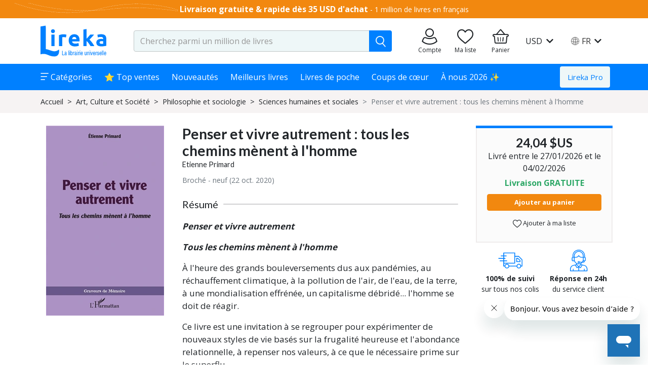

--- FILE ---
content_type: text/css; charset=utf-8
request_url: https://www.lireka.com/assets/fonts/liber-v1.18/style.css?308rf
body_size: 635
content:
@font-face {
  font-family: 'liber';
  src: url('fonts/liber.eot?308rf');
  src: url('fonts/liber.eot?308rf#iefix') format('embedded-opentype'), url('fonts/liber.ttf?308rf') format('truetype'),
    url('fonts/liber.woff?308rf') format('woff'), url('fonts/liber.svg?308rf#liber') format('svg');
  font-weight: normal;
  font-style: normal;
  font-display: block;
}

[class^='cf-'],
[class*=' cf-'] {
  /* use !important to prevent issues with browser extensions that change fonts */
  font-family: 'liber' !important;
  speak: never;
  font-style: normal;
  font-weight: normal;
  font-variant: normal;
  text-transform: none;
  line-height: 1;

  /* Better Font Rendering =========== */
  -webkit-font-smoothing: antialiased;
  -moz-osx-font-smoothing: grayscale;
}

.cf-alternative_belief_systems:before {
  content: '\e900';
}

.cf-arrow_down:before {
  content: '\e901';
}

.cf-arrow_left:before {
  content: '\e902';
}

.cf-arrow_long_left:before {
  content: '\e903';
}

.cf-arrow_long_right:before {
  content: '\e904';
}

.cf-arrow_right:before {
  content: '\e905';
}

.cf-arrow_slider_down:before {
  content: '\e906';
}

.cf-arrow_slider_left:before {
  content: '\e907';
}

.cf-arrow_slider_right:before {
  content: '\e908';
}

.cf-arrow_slider_up:before {
  content: '\e909';
}

.cf-arrow_up:before {
  content: '\e90a';
}

.cf-arts:before {
  content: '\e90b';
}

.cf-babelio:before {
  content: '\e90c';
}

.cf-basket_solid:before {
  content: '\e90d';
}

.cf-basket:before {
  content: '\e90e';
}

.cf-bin:before {
  content: '\e90f';
}

.cf-biography_literature_literary:before {
  content: '\e910';
}

.cf-calculator:before {
  content: '\e911';
}

.cf-categories:before {
  content: '\e912';
}

.cf-check_filter:before {
  content: '\e913';
}

.cf-checkbox:before {
  content: '\e914';
}

.cf-childrens_teenage_educational:before {
  content: '\e915';
}

.cf-computer_information:before {
  content: '\e916';
}

.cf-confirm:before {
  content: '\e917';
}

.cf-copy:before {
  content: '\e918';
}

.cf-cross_search:before {
  content: '\e919';
}

.cf-cross:before {
  content: '\e91a';
}

.cf-economics_finance:before {
  content: '\e91b';
}

.cf-educational_material:before {
  content: '\e91c';
}

.cf-email_envelope:before {
  content: '\e91d';
}

.cf-facebook:before {
  content: '\e91e';
}

.cf-filter:before {
  content: '\e91f';
}

.cf-folder:before {
  content: '\e920';
}

.cf-general_encyclopaedias:before {
  content: '\e921';
}

.cf-geography:before {
  content: '\e922';
}

.cf-hamburger:before {
  content: '\e923';
}

.cf-hamburgermenu:before {
  content: '\e924';
}

.cf-hearth_add:before {
  content: '\e925';
}

.cf-hearth_lireka:before {
  content: '\e926';
}

.cf-hearth_remove:before {
  content: '\e927';
}

.cf-hearth_solid:before {
  content: '\e928';
}

.cf-hearth:before {
  content: '\e929';
}

.cf-history:before {
  content: '\e92a';
}

.cf-information:before {
  content: '\e92b';
}

.cf-instagram:before {
  content: '\e92c';
}

.cf-leaf:before {
  content: '\e92d';
}

.cf-lifestyle_hobbies_leisure:before {
  content: '\e92e';
}

.cf-lireka:before {
  content: '\e92f';
}

.cf-list:before {
  content: '\e930';
}

.cf-location:before {
  content: '\e931';
}

.cf-lock_secure:before {
  content: '\e932';
}

.cf-mail:before {
  content: '\e933';
}

.cf-mathematics:before {
  content: '\e934';
}

.cf-medal:before {
  content: '\e935';
}

.cf-medicine:before {
  content: '\e936';
}

.cf-minus:before {
  content: '\e937';
}

.cf-notif_close:before {
  content: '\e938';
}

.cf-notif_idea:before {
  content: '\e939';
}

.cf-novels_comic_books_cartoons:before {
  content: '\e93a';
}

.cf-online_books:before {
  content: '\e93b';
}

.cf-order_by:before {
  content: '\e93c';
}

.cf-paper_plane:before {
  content: '\e93d';
}

.cf-password:before {
  content: '\e93e';
}

.cf-pencil:before {
  content: '\e93f';
}

.cf-people:before {
  content: '\e940';
}

.cf-person_solid:before {
  content: '\e941';
}

.cf-person:before {
  content: '\e942';
}

.cf-philosophy:before {
  content: '\e943';
}

.cf-pinterest:before {
  content: '\e944';
}

.cf-plus:before {
  content: '\e945';
}

.cf-political_science:before {
  content: '\e946';
}

.cf-progress:before {
  content: '\e947';
}

.cf-public:before {
  content: '\e948';
}

.cf-quote_left:before {
  content: '\e949';
}

.cf-quote_right:before {
  content: '\e94a';
}

.cf-quoteleft:before {
  content: '\e94b';
}

.cf-quoteright:before {
  content: '\e94c';
}

.cf-reference_works:before {
  content: '\e94d';
}

.cf-remove_tag:before {
  content: '\e94e';
}

.cf-return:before {
  content: '\e94f';
}

.cf-search:before {
  content: '\e950';
}

.cf-share:before {
  content: '\e951';
}

.cf-slide_show:before {
  content: '\e952';
}

.cf-society_social_sciences:before {
  content: '\e953';
}

.cf-star_half:before {
  content: '\e954';
}

.cf-star_off:before {
  content: '\e955';
}

.cf-star_on:before {
  content: '\e956';
}

.cf-store:before {
  content: '\e957';
}

.cf-study_revision_guides:before {
  content: '\e958';
}

.cf-technology_engineering_agriculture:before {
  content: '\e959';
}

.cf-tiles:before {
  content: '\e95a';
}

.cf-transport:before {
  content: '\e95b';
}

.cf-travel_maps_atlases:before {
  content: '\e95c';
}

.cf-truck:before {
  content: '\e95d';
}

.cf-twitter:before {
  content: '\e95e';
}

.cf-warning:before {
  content: '\e95f';
}

.cf-world:before {
  content: '\e960';
}

/**
* custom styles from here
*/

.cf-lg {
  font-size: 1.33333em;
  line-height: 0.75em;
  vertical-align: -0.225em;
}

.cf-xs {
  font-size: 0.75em;
}

.cf-sm {
  font-size: 0.875em;
}

.cf-1x {
  font-size: 1em;
}

.cf-2x {
  font-size: 2em;
}

.cf-3x {
  font-size: 3em;
}

.cf-4x {
  font-size: 4em;
}

.cf-5x {
  font-size: 5em;
}

.cf-6x {
  font-size: 6em;
}

.cf-7x {
  font-size: 7em;
}

.cf-8x {
  font-size: 8em;
}

.cf-9x {
  font-size: 9em;
}

.cf-10x {
  font-size: 10em;
}


--- FILE ---
content_type: text/javascript; charset=utf-8
request_url: https://www.lireka.com/7360.2c6c1c77f20abf01.js
body_size: 47064
content:
"use strict";(self.webpackChunkliber=self.webpackChunkliber||[]).push([[7360,757],{97360:(St,R,a)=>{a.r(R),a.d(R,{BookDetailModule:()=>ut});var w=a(24476),c=a(36362),F=a(27443),H=a(72083),E=a(95439),C=a(27047),S=a(45084),y=a(31631),mt=a(28784),z=a(50318),e=a(3184),f=a(50253),D=a(76317),b=a(10745),k=a(20591),_=a(17714),B=a(23280),Tt=a(83575),Pt=a(60116),Xt=a(32673),hi=a(11798),ie=a(19337),Ie=a(50635),pi=a(71989);const ui=["*"],ko=["iframe"];function Io(o,t){if(1&o&&e._UZ(0,"div",4),2&o){const i=e.oxw();e.Udp("background-image",i.imageUrl),e.Q6J("@fadeIn",void 0)}}function Oo(o,t){if(1&o&&e._UZ(0,"div",8),2&o){const i=e.oxw(2);e.Q6J("innerHTML",i.errorTemplate,e.oJD)}}function So(o,t){1&o&&(e.ynx(0),e.TgZ(1,"h4"),e._uU(2,"\u26a0"),e.qZA(),e.BQk())}function To(o,t){1&o&&(e.TgZ(0,"h2"),e._uU(1,"\u26a0"),e.qZA(),e.TgZ(2,"p"),e._uU(3,"Unable to load the image!"),e.qZA())}function Po(o,t){if(1&o&&(e.YNc(0,So,3,0,"ng-container",9),e.YNc(1,To,4,0,"ng-template",null,10,e.W1O)),2&o){const i=e.MAs(2),n=e.oxw(2);e.Q6J("ngIf",n.isThumbnail)("ngIfElse",i)}}function Mo(o,t){if(1&o&&(e.TgZ(0,"div",5),e.YNc(1,Oo,1,1,"div",6),e.YNc(2,Po,3,2,"ng-template",null,7,e.W1O),e.qZA()),2&o){const i=e.MAs(3),n=e.oxw();e.xp6(1),e.Q6J("ngIf",n.errorTemplate)("ngIfElse",i)}}function Ao(o,t){if(1&o&&e._UZ(0,"div",13),2&o){const i=e.oxw(2);e.Q6J("innerHTML",i.loaderTemplate,e.oJD)}}function Do(o,t){1&o&&e._UZ(0,"div",15)}function Eo(o,t){if(1&o&&e.YNc(0,Do,1,0,"div",14),2&o){const i=e.oxw(2);e.Q6J("ngIf",i.isThumbnail)}}function Bo(o,t){if(1&o&&(e.ynx(0),e.YNc(1,Ao,1,1,"div",11),e.YNc(2,Eo,1,1,"ng-template",null,12,e.W1O),e.BQk()),2&o){const i=e.MAs(3),n=e.oxw();e.xp6(1),e.Q6J("ngIf",n.loaderTemplate)("ngIfElse",i)}}const Lo=["video"];function Ro(o,t){if(1&o&&e._UZ(0,"source",3),2&o){const i=t.$implicit;e.s9C("src",null==i?null:i.url,e.LSH),e.s9C("type",null==i?null:i.type)}}function Fo(o,t){if(1&o){const i=e.EpF();e.TgZ(0,"i",2),e.NdJ("tapClick",function(){return e.CHM(i),e.oxw().action.emit("prev")}),e.qZA()}if(2&o){const i=e.oxw();e.Q6J("innerHtml",i.navIcon,e.oJD)}}function Zo(o,t){if(1&o){const i=e.EpF();e.TgZ(0,"i",3),e.NdJ("tapClick",function(){return e.CHM(i),e.oxw().action.emit("next")}),e.qZA()}if(2&o){const i=e.oxw();e.Q6J("innerHtml",i.navIcon,e.oJD)}}function zo(o,t){if(1&o){const i=e.EpF();e.TgZ(0,"gallery-thumbs",5),e.NdJ("action",function(r){return e.CHM(i),e.oxw().action.emit(r)})("thumbClick",function(r){return e.CHM(i),e.oxw().thumbClick.emit(r)}),e.qZA()}if(2&o){const i=e.oxw();e.Q6J("state",i.state)("config",i.config)}}function No(o,t){if(1&o){const i=e.EpF();e.TgZ(0,"gallery-nav",6),e.NdJ("action",function(r){return e.CHM(i),e.oxw().action.emit(r)}),e.qZA()}if(2&o){const i=e.oxw();e.Q6J("state",i.state)("config",i.config)}}function Uo(o,t){if(1&o){const i=e.EpF();e.TgZ(0,"gallery-dots",6),e.NdJ("action",function(r){return e.CHM(i),e.oxw().action.emit(r)}),e.qZA()}if(2&o){const i=e.oxw();e.Q6J("state",i.state)("config",i.config)}}function Yo(o,t){if(1&o&&e._UZ(0,"gallery-counter",7),2&o){const i=e.oxw();e.Q6J("state",i.state)}}function Go(o,t){if(1&o){const i=e.EpF();e.TgZ(0,"div",1),e.NdJ("tapClick",function(){const s=e.CHM(i).index;return e.oxw().action.emit(s)}),e._UZ(1,"div",2),e.qZA()}if(2&o){const i=t.index,n=e.oxw();e.Udp("width",null==n.config?null:n.config.dotsSize,"px")("height",null==n.config?null:n.config.dotsSize,"px"),e.ekj("g-dot-active",i===n.state.currIndex)}}function Ho(o,t){if(1&o){const i=e.EpF();e.TgZ(0,"gallery-thumb",4),e.NdJ("tapClick",function(){const s=e.CHM(i).index;return e.oxw(2).thumbClick.emit(s)})("error",function(r){const l=e.CHM(i).index;return e.oxw(2).error.emit({itemIndex:l,error:r})}),e.qZA()}if(2&o){const i=t.$implicit,n=t.index,r=e.oxw(2);e.Q6J("type",i.type)("config",r.config)("data",i.data)("currIndex",r.state.currIndex)("index",n)("tapClickDisabled",r.config.disableThumb)}}function Vo(o,t){if(1&o&&(e.TgZ(0,"div",1)(1,"div",2),e.YNc(2,Ho,1,6,"gallery-thumb",3),e.qZA()()),2&o){const i=t.$implicit,n=e.oxw();e.xp6(1),e.ekj("g-no-transition",i.active),e.Q6J("ngStyle",i.style),e.xp6(1),e.Q6J("ngForOf",n.state.items)}}function Jo(o,t){if(1&o){const i=e.EpF();e.TgZ(0,"gallery-item",4),e.NdJ("tapClick",function(){const s=e.CHM(i).index;return e.oxw(2).itemClick.emit(s)})("error",function(r){const l=e.CHM(i).index;return e.oxw(2).error.emit({itemIndex:l,error:r})}),e.qZA()}if(2&o){const i=t.$implicit,n=t.index,r=e.oxw(2);e.Q6J("type",i.type)("config",r.config)("data",i.data)("currIndex",r.state.currIndex)("index",n)}}function Qo(o,t){if(1&o&&(e.TgZ(0,"div",1)(1,"div",2),e.YNc(2,Jo,1,5,"gallery-item",3),e.qZA()()),2&o){const i=t.$implicit,n=e.oxw();e.Q6J("ngStyle",n.zoom),e.xp6(1),e.ekj("g-no-transition",i.active),e.Q6J("ngStyle",i.style),e.xp6(1),e.Q6J("ngForOf",n.state.items)}}function Wo(o,t){1&o&&e.GkF(0)}const gi=function(o,t,i,n){return{index:o,currIndex:t,type:i,data:n}};function $o(o,t){if(1&o){const i=e.EpF();e.ynx(0),e.TgZ(1,"gallery-image",7),e.NdJ("error",function(r){return e.CHM(i),e.oxw(2).error.emit(r)}),e.qZA(),e.TgZ(2,"div",8),e.YNc(3,Wo,1,0,"ng-container",9),e.qZA(),e.BQk()}if(2&o){const i=e.oxw(2);e.xp6(1),e.Q6J("src",i.data.src)("loadingIcon",i.config.loadingIcon)("loadingError",i.config.loadingError),e.xp6(2),e.Q6J("ngTemplateOutlet",i.config.itemTemplate)("ngTemplateOutletContext",e.l5B(5,gi,i.index,i.currIndex,i.type,i.data))}}function Xo(o,t){if(1&o){const i=e.EpF();e.TgZ(0,"gallery-video",10),e.NdJ("error",function(r){return e.CHM(i),e.oxw(2).error.emit(r)}),e.qZA()}if(2&o){const i=e.oxw(2);e.Q6J("src",i.data.src)("poster",i.data.poster)("pause",i.currIndex!==i.index)}}function jo(o,t){if(1&o&&e._UZ(0,"gallery-iframe",11),2&o){const i=e.oxw(2);e.Q6J("src",i.data.src)("pause",i.currIndex!==i.index)}}function Ko(o,t){if(1&o&&e._UZ(0,"gallery-iframe",12),2&o){const i=e.oxw(2);e.Q6J("src",i.data.src)}}function qo(o,t){1&o&&e.GkF(0)}function en(o,t){if(1&o&&(e.ynx(0),e.TgZ(1,"div",8),e.YNc(2,qo,1,0,"ng-container",9),e.qZA(),e.BQk()),2&o){const i=e.oxw(2);e.xp6(2),e.Q6J("ngTemplateOutlet",i.config.itemTemplate)("ngTemplateOutletContext",e.l5B(2,gi,i.index,i.currIndex,i.type,i.data))}}function tn(o,t){if(1&o&&(e.ynx(0,1),e.YNc(1,$o,4,10,"ng-container",2),e.YNc(2,Xo,1,3,"gallery-video",3),e.YNc(3,jo,1,2,"gallery-iframe",4),e.YNc(4,Ko,1,1,"gallery-iframe",5),e.YNc(5,en,3,7,"ng-container",6),e.BQk()),2&o){const i=e.oxw();e.Q6J("ngSwitch",i.type),e.xp6(1),e.Q6J("ngSwitchCase",i.Types.Image),e.xp6(1),e.Q6J("ngSwitchCase",i.Types.Video),e.xp6(1),e.Q6J("ngSwitchCase",i.Types.Youtube),e.xp6(1),e.Q6J("ngSwitchCase",i.Types.Iframe)}}function on(o,t){1&o&&e.GkF(0)}const nn=function(o,t,i){return{index:o,type:t,data:i}};function rn(o,t){if(1&o&&(e.TgZ(0,"div",2),e.YNc(1,on,1,0,"ng-container",3),e.qZA()),2&o){const i=e.oxw();e.xp6(1),e.Q6J("ngTemplateOutlet",i.config.thumbTemplate)("ngTemplateOutletContext",e.kEZ(2,nn,i.index,i.type,i.data))}}const I_INITIALIZED="initialized",I_ITEMS_CHANGED="itemsChanged",I_INDEX_CHANGED="indexChanged",I_PLAY="play",I_STOP="stop",mi_Contain="contain",jt_Preload="preload",jt_Lazy="lazy",x_Top="top",x_Left="left",x_Right="right",x_Bottom="bottom",Kt_Free="free",Kt_Strict="strict",Oe_Horizontal="horizontal",Oe_Vertical="vertical",ft={Image:"image",Video:"video",Youtube:"youtube",Iframe:"iframe"},fi={action:I_INITIALIZED,isPlaying:!1,hasNext:!1,hasPrev:!1,currIndex:0,items:[]},_i={nav:!0,loop:!0,zoomOut:0,dots:!1,thumb:!0,dotsSize:30,counter:!0,gestures:!0,autoPlay:!1,thumbWidth:120,thumbHeight:90,panSensitivity:25,disableThumb:!1,playerInterval:3e3,imageSize:mi_Contain,thumbMode:Kt_Strict,dotsPosition:"bottom",counterPosition:"top",thumbPosition:x_Bottom,loadingStrategy:"default",slidingDirection:Oe_Horizontal,navIcon:'<?xml version="1.0" encoding="UTF-8"?><svg width="512px" height="512px" enable-background="new 0 0 240.823 240.823" version="1.1" viewBox="0 0 240.823 240.823" xml:space="preserve" xmlns="http://www.w3.org/2000/svg"><path d="m183.19 111.82l-108.3-108.26c-4.752-4.74-12.451-4.74-17.215 0-4.752 4.74-4.752 12.439 0 17.179l99.707 99.671-99.695 99.671c-4.752 4.74-4.752 12.439 0 17.191 4.752 4.74 12.463 4.74 17.215 0l108.3-108.26c4.68-4.691 4.68-12.511-0.012-17.19z" fill="#fff"/></svg>',loadingIcon:'<?xml version="1.0" encoding="UTF-8"?><svg stroke="#fff" viewBox="0 0 44 44" xmlns="http://www.w3.org/2000/svg"><g fill="none" fill-rule="evenodd" stroke-width="2"><circle cx="22" cy="22" r="1"><animate attributeName="r" begin="0s" calcMode="spline" dur="1.8s" keySplines="0.165, 0.84, 0.44, 1" keyTimes="0; 1" repeatCount="indefinite" values="1; 20"/><animate attributeName="stroke-opacity" begin="0s" calcMode="spline" dur="1.8s" keySplines="0.3, 0.61, 0.355, 1" keyTimes="0; 1" repeatCount="indefinite" values="1; 0"/></circle><circle cx="22" cy="22" r="1"><animate attributeName="r" begin="-0.9s" calcMode="spline" dur="1.8s" keySplines="0.165, 0.84, 0.44, 1" keyTimes="0; 1" repeatCount="indefinite" values="1; 20"/><animate attributeName="stroke-opacity" begin="-0.9s" calcMode="spline" dur="1.8s" keySplines="0.3, 0.61, 0.355, 1" keyTimes="0; 1" repeatCount="indefinite" values="1; 0"/></circle></g></svg>'};class Mt{constructor(t){this.data=t,this.type=ft.Image}}class yi{constructor(t){this.data=t,this.type=ft.Video}}class bi{constructor(t){this.data=t,this.type=ft.Iframe}}class vi{constructor(t){this.data={src:`//youtube.com/embed/${t.src}?wmode=transparent`,thumb:t.thumb?t.thumb:`//img.youtube.com/vi/${t.src}/default.jpg`},this.type=ft.Youtube}}const _t=o=>(0,Pt.h)(t=>o.indexOf(t.action)>-1);class ln{constructor(t,i){this.deleteInstance=i,this.itemClick=new f.x,this.thumbClick=new f.x,this.error=new f.x,this._state=new D.X(fi),this._config=new D.X(t),this.state=this._state.asObservable(),this.config=this._config.asObservable()}get initialized(){return this.state.pipe(_t([I_INITIALIZED]))}get itemsChanged(){return this.state.pipe(_t([I_ITEMS_CHANGED]))}get indexChanged(){return this.state.pipe(_t([I_INDEX_CHANGED]))}get playingChanged(){return this.state.pipe(_t([I_PLAY,I_STOP]))}get playerActions(){return this.state.pipe(_t([I_PLAY,I_STOP,I_INDEX_CHANGED]))}activatePlayer(){return this.playerActions.pipe((0,Xt.w)(t=>t.isPlaying?(0,b.of)({}).pipe((0,hi.g)(this._config.value.playerInterval),(0,ie.b)(()=>this.next())):k.E))}setState(t){this._state.next(Object.assign({},this._state.value,t))}setConfig(t){this._config.next(Object.assign({},this._config.value,t))}add(t,i){const n=[...this._state.value.items,t];this.setState({action:I_ITEMS_CHANGED,items:n,hasNext:n.length>1,currIndex:i?n.length-1:this._state.value.currIndex})}addImage(t,i){this.add(new Mt(t),i)}addVideo(t,i){this.add(new yi(t),i)}addIframe(t,i){this.add(new bi(t),i)}addYoutube(t,i){this.add(new vi(t),i)}remove(t){const i=[...this._state.value.items.slice(0,t),...this._state.value.items.slice(t+1,this._state.value.items.length)];this.setState({action:I_ITEMS_CHANGED,items:i,hasNext:i.length>1,hasPrev:t>0})}load(t){t&&this.setState({action:I_ITEMS_CHANGED,items:t,hasNext:t.length>1,hasPrev:!1})}set(t){t!==this._state.value.currIndex&&this.setState({action:I_INDEX_CHANGED,currIndex:t,hasNext:t<this._state.value.items.length-1,hasPrev:t>0})}next(){this._state.value.hasNext?this.set(this._state.value.currIndex+1):this._config.value.loop&&this.set(0)}prev(){this._state.value.hasPrev?this.set(this._state.value.currIndex-1):this._config.value.loop&&this.set(this._state.value.items.length-1)}play(t){t&&this.setConfig({playerInterval:t}),this.setState({action:I_PLAY,isPlaying:!0})}stop(){this.setState({action:I_STOP,isPlaying:!1})}reset(){this.setState(fi)}destroy(){this._state.complete(),this._config.complete(),this.itemClick.complete(),this.thumbClick.complete(),this.deleteInstance()}}const At=new e.OlP("galleryConfig");class O{constructor(t){this._instances=new Map,this.config=t?Object.assign({},_i,t):_i}ref(t="root",i){if(this._instances.has(t)){const n=this._instances.get(t);return i&&n.setConfig(Object.assign({},this.config,i)),n}return this._instances.set(t,new ln(Object.assign({},this.config,i),this.deleteInstance(t))).get(t)}destroyAll(){this._instances.forEach(t=>t.destroy())}resetAll(){this._instances.forEach(t=>t.reset())}deleteInstance(t){return()=>{this._instances.has(t)&&this._instances.delete(t)}}}O.\u0275fac=function(t){return new(t||O)(e.LFG(At,8))},O.\u0275prov=e.Yz7({token:O,factory:O.\u0275fac,providedIn:"root"}),O.ctorParameters=()=>[{type:void 0,decorators:[{type:e.FiY},{type:e.tBr,args:[At]}]}],O.ngInjectableDef=(0,e.Ez6)({factory:function(){return new O((0,e.f3M)(At,8))},token:O,providedIn:"root"});class oe{constructor(t){this._gallery=t,this.nav=this._gallery.config.nav,this.dots=this._gallery.config.dots,this.loop=this._gallery.config.loop,this.thumb=this._gallery.config.thumb,this.zoomOut=this._gallery.config.zoomOut,this.counter=this._gallery.config.counter,this.dotsSize=this._gallery.config.dotsSize,this.autoPlay=this._gallery.config.autoPlay,this.gestures=this._gallery.config.gestures,this.thumbWidth=this._gallery.config.thumbWidth,this.thumbHeight=this._gallery.config.thumbHeight,this.disableThumb=this._gallery.config.disableThumb,this.panSensitivity=this._gallery.config.panSensitivity,this.playerInterval=this._gallery.config.playerInterval,this.itemTemplate=this._gallery.config.itemTemplate,this.thumbTemplate=this._gallery.config.thumbTemplate,this.thumbMode=this._gallery.config.thumbMode,this.imageSize=this._gallery.config.imageSize,this.dotsPosition=this._gallery.config.dotsPosition,this.counterPosition=this._gallery.config.counterPosition,this.slidingDirection=this._gallery.config.slidingDirection,this.loadingStrategy=this._gallery.config.loadingStrategy,this.thumbPosition=this._gallery.config.thumbPosition,this.destroyRef=!0,this.skipInitConfig=!1,this.itemClick=new e.vpe,this.thumbClick=new e.vpe,this.playingChange=new e.vpe,this.indexChange=new e.vpe,this.itemsChange=new e.vpe,this.error=new e.vpe,this._itemClick$=_.w0.EMPTY,this._thumbClick$=_.w0.EMPTY,this._itemChange$=_.w0.EMPTY,this._indexChange$=_.w0.EMPTY,this._playingChange$=_.w0.EMPTY,this._playerListener$=_.w0.EMPTY}getConfig(){return{nav:this.nav,dots:this.dots,loop:this.loop,thumb:this.thumb,zoomOut:this.zoomOut,counter:this.counter,autoPlay:this.autoPlay,gestures:this.gestures,dotsSize:this.dotsSize,imageSize:this.imageSize,thumbMode:this.thumbMode,thumbWidth:this.thumbWidth,thumbHeight:this.thumbHeight,disableThumb:this.disableThumb,dotsPosition:this.dotsPosition,itemTemplate:this.itemTemplate,thumbTemplate:this.thumbTemplate,thumbPosition:this.thumbPosition,panSensitivity:this.panSensitivity,playerInterval:this.playerInterval,counterPosition:this.counterPosition,loadingStrategy:this.loadingStrategy,slidingDirection:this.slidingDirection}}onAction(t){switch(t){case"next":this.galleryRef.next();break;case"prev":this.galleryRef.prev();break;default:this.galleryRef.set(t)}}ngOnChanges(t){this.galleryRef&&(this.galleryRef.setConfig(this.getConfig()),t.items&&t.items.currentValue!==t.items.previousValue&&this.load(this.items))}ngOnInit(){this.skipInitConfig?this.galleryRef=this._gallery.ref(this.id):this.galleryRef=this._gallery.ref(this.id,this.getConfig()),this.load(this.items),this._playerListener$=this.galleryRef.activatePlayer().subscribe(),this.indexChange.observers.length&&(this._indexChange$=this.galleryRef.indexChanged.subscribe(t=>this.indexChange.emit(t))),this.itemsChange.observers.length&&(this._itemChange$=this.galleryRef.itemsChanged.subscribe(t=>this.itemsChange.emit(t))),this.playingChange.observers.length&&(this._playingChange$=this.galleryRef.playingChanged.subscribe(t=>this.playingChange.emit(t))),this.autoPlay&&this.play()}ngOnDestroy(){this._itemClick$.unsubscribe(),this._thumbClick$.unsubscribe(),this._itemChange$.unsubscribe(),this._indexChange$.unsubscribe(),this._playingChange$.unsubscribe(),this._playerListener$.unsubscribe(),this.destroyRef&&this.galleryRef.destroy()}onItemClick(t){this.itemClick.emit(t),this.galleryRef.itemClick.next(t)}onThumbClick(t){this.galleryRef.set(t),this.thumbClick.emit(t),this.galleryRef.thumbClick.next(t)}onError(t){this.error.emit(t),this.galleryRef.error.next(t)}load(t){this.galleryRef.load(t)}add(t,i){this.galleryRef.add(t,i)}addImage(t,i){this.add(new Mt(t),i)}addVideo(t,i){this.add(new yi(t),i)}addIframe(t,i){this.add(new bi(t),i)}addYoutube(t,i){this.add(new vi(t),i)}remove(t){this.galleryRef.remove(t)}next(){this.galleryRef.next()}prev(){this.galleryRef.prev()}set(t){this.galleryRef.set(t)}reset(){this.galleryRef.reset()}play(t){this.galleryRef.play(t)}stop(){this.galleryRef.stop()}}oe.\u0275fac=function(t){return new(t||oe)(e.Y36(O))},oe.\u0275cmp=e.Xpm({type:oe,selectors:[["gallery"]],inputs:{nav:"nav",dots:"dots",loop:"loop",thumb:"thumb",zoomOut:"zoomOut",counter:"counter",dotsSize:"dotsSize",autoPlay:"autoPlay",gestures:"gestures",thumbWidth:"thumbWidth",thumbHeight:"thumbHeight",disableThumb:"disableThumb",panSensitivity:"panSensitivity",playerInterval:"playerInterval",itemTemplate:"itemTemplate",thumbTemplate:"thumbTemplate",thumbMode:"thumbMode",imageSize:"imageSize",dotsPosition:"dotsPosition",counterPosition:"counterPosition",slidingDirection:"slidingDirection",loadingStrategy:"loadingStrategy",thumbPosition:"thumbPosition",destroyRef:"destroyRef",skipInitConfig:"skipInitConfig",id:"id",items:"items"},outputs:{itemClick:"itemClick",thumbClick:"thumbClick",playingChange:"playingChange",indexChange:"indexChange",itemsChange:"itemsChange",error:"error"},features:[e.TTD],ngContentSelectors:ui,decls:4,vars:6,consts:[[3,"state","config","action","itemClick","thumbClick","error"]],template:function(t,i){1&t&&(e.F$t(),e.TgZ(0,"gallery-core",0),e.NdJ("action",function(r){return i.onAction(r)})("itemClick",function(r){return i.onItemClick(r)})("thumbClick",function(r){return i.onThumbClick(r)})("error",function(r){return i.onError(r)}),e.ALo(1,"async"),e.ALo(2,"async"),e.qZA(),e.Hsn(3)),2&t&&e.Q6J("state",e.lcZ(1,2,i.galleryRef.state))("config",e.lcZ(2,4,i.galleryRef.config))},directives:function(){return[Te]},pipes:function(){return[c.Ov]},styles:['gallery-core[dotsPosition=top] gallery-dots{top:0}  gallery-core[dotsPosition=bottom] gallery-dots{bottom:0}  gallery-dots{margin:7px;position:absolute;left:50%;-webkit-transform:translateX(-50%);transform:translateX(-50%)}  .g-dot{cursor:pointer;z-index:20}  .g-dot:hover .g-dot-inner{opacity:1}  .g-dot-active .g-dot-inner{opacity:1;-webkit-transform:scale(1.5)!important;transform:scale(1.5)!important}  .g-dot-inner{background-color:#fff;opacity:.6;width:30%;height:30%;border-radius:50%;box-shadow:0 0 1px #000;transition:.2s}  .g-dot,   .g-dot-inner,   gallery-dots{display:flex;justify-content:center;align-items:center}  .g-nav-next,   .g-nav-prev{position:absolute;top:50%;width:30px;height:40px;cursor:pointer;z-index:999}  .g-nav-next{right:.5em;-webkit-transform:translateY(-50%) perspective(1px);transform:translateY(-50%) perspective(1px)}  .g-nav-prev{left:.5em;-webkit-transform:translateY(-50%) perspective(1px) scale(-1,-1);transform:translateY(-50%) perspective(1px) scale(-1,-1)}@media only screen and (max-width:480px){  .g-nav-next{right:.2em}  .g-nav-prev{left:.2em}}  .g-items-container{height:100%}  .g-slider{position:absolute;transition:transform .4s cubic-bezier(.5,0,.5,1);transition:transform .4s cubic-bezier(.5,0,.5,1),-webkit-transform .4s cubic-bezier(.5,0,.5,1)}  gallery-core[slidingDirection=horizontal] .g-slider{flex-direction:row}  gallery-core[slidingDirection=vertical] .g-slider{flex-direction:column}  gallery-thumbs{display:block;z-index:1;overflow:unset}  .g-thumbs-container{position:relative;z-index:206;width:100%;height:100%;left:0;top:0;display:flex;overflow:unset}  gallery-core[disableThumb=true] gallery-thumb{cursor:default}  gallery-core[thumbPosition=bottom] gallery-thumbs .g-slider,   gallery-core[thumbPosition=top] gallery-thumbs .g-slider{flex-direction:row;top:0;left:50%}  gallery-core[thumbPosition=bottom] gallery-thumb,   gallery-core[thumbPosition=top] gallery-thumb{padding:1px 0 1px 1px}  gallery-core[thumbPosition=left] gallery-thumbs .g-slider,   gallery-core[thumbPosition=right] gallery-thumbs .g-slider{flex-direction:column;top:50%;left:0}  gallery-core[thumbPosition=left] gallery-thumb,   gallery-core[thumbPosition=right] gallery-thumb{padding:0 1px 1px}  gallery-core[thumbPosition=top]{flex-direction:column}  gallery-core[thumbPosition=left]{flex-direction:row}  gallery-core[thumbPosition=right]{flex-direction:row-reverse}  gallery-core[thumbPosition=bottom]{flex-direction:column-reverse}  gallery-thumb.g-active-thumb .g-thumb-loading{background-color:#464646}  .g-thumb-loading{position:relative;overflow:hidden;height:100%;background-color:#262626}  .g-thumb-loading::before{content:"";position:absolute;top:0;right:0;bottom:0;left:50%;z-index:1;width:500%;margin-left:-250%;-webkit-animation:.8s linear infinite phAnimation;animation:.8s linear infinite phAnimation;background:linear-gradient(to right,rgba(255,255,255,0) 46%,rgba(255,255,255,.35) 50%,rgba(255,255,255,0) 54%) 50% 50%}@-webkit-keyframes phAnimation{0%{-webkit-transform:translate3d(-30%,0,0);transform:translate3d(-30%,0,0)}100%{-webkit-transform:translate3d(30%,0,0);transform:translate3d(30%,0,0)}}@keyframes phAnimation{0%{-webkit-transform:translate3d(-30%,0,0);transform:translate3d(-30%,0,0)}100%{-webkit-transform:translate3d(30%,0,0);transform:translate3d(30%,0,0)}}  gallery-core[counterPosition=top] .g-counter{top:0;border-bottom-left-radius:4px;border-bottom-right-radius:4px}  gallery-core[counterPosition=bottom] .g-counter{bottom:0;border-top-left-radius:4px;border-top-right-radius:4px}  .g-counter{z-index:50;position:absolute;left:50%;-webkit-transform:translateX(-50%) perspective(1px);transform:translateX(-50%) perspective(1px);font-size:12px;padding:4px 10px;color:#fff;background-color:rgba(0,0,0,.5)}  gallery[gallerize] gallery-item{cursor:pointer}  gallery-item,   gallery-thumb{position:relative;height:100%;width:100%;display:block;overflow:hidden}  gallery-item h2,   gallery-item h4,   gallery-thumb h2,   gallery-thumb h4{color:coral;margin:0}  gallery-item h2,   gallery-thumb h2{font-size:3.5em;margin-bottom:.3em}  gallery-item h4,   gallery-thumb h4{font-size:1.6em}  gallery-item{z-index:10}  gallery-item iframe,   gallery-item video{position:absolute;width:100%;height:100%}  gallery-thumb{opacity:.5;cursor:pointer;transition:opacity .3s cubic-bezier(.5,0,.5,1)}  gallery-thumb.g-active-thumb{opacity:1}  .g-image-item{background-position:center center;background-repeat:no-repeat;background-size:cover;width:100%;height:100%}  .g-image-error-message,   .g-template{position:absolute;z-index:10;left:0;top:0;right:0;bottom:0;color:#fff;display:flex;align-items:center;justify-content:center;flex-direction:column}  .g-loading{position:absolute;-webkit-transform:translate3d(-50%,-50%,0);transform:translate3d(-50%,-50%,0);left:50%;top:50%;width:80px;height:80px}  gallery-core[imageSize=contain] gallery-slider .g-image-item{background-size:contain}  gallery-image{display:flex;justify-content:center;align-items:center;height:100%}  gallery{position:relative;z-index:1;overflow:hidden;display:block;height:500px;background-color:#000}  gallery *{box-sizing:border-box}  gallery,   gallery-core{position:relative;overflow:hidden}  .g-box,   .g-slider,   gallery-core{display:flex;height:100%;width:100%}  gallery[fluid]{-webkit-transform:translateX(-50vw);transform:translateX(-50vw);width:100vw;left:50%}  gallery[fluid][fluid=false]{-webkit-transform:none;transform:none;width:initial;left:initial}  .g-no-transition{transition:unset!important}  .g-box,   gallery-slider{overflow:hidden;position:relative;display:flex;flex-direction:column;flex:1;order:1;height:100%}  .g-btn-close svg,   gallery-nav svg{width:100%;height:100%;-webkit-filter:drop-shadow(0 0 1px #000);filter:drop-shadow(0 0 1px #000);transition:opacity .2s linear;opacity:.6}  .g-btn-close svg:hover,   gallery-nav svg:hover{opacity:1}'],changeDetection:0}),oe.ctorParameters=()=>[{type:O}],oe.propDecorators={id:[{type:e.IIB}],items:[{type:e.IIB}],nav:[{type:e.IIB}],dots:[{type:e.IIB}],loop:[{type:e.IIB}],thumb:[{type:e.IIB}],zoomOut:[{type:e.IIB}],counter:[{type:e.IIB}],dotsSize:[{type:e.IIB}],autoPlay:[{type:e.IIB}],gestures:[{type:e.IIB}],thumbWidth:[{type:e.IIB}],thumbHeight:[{type:e.IIB}],disableThumb:[{type:e.IIB}],panSensitivity:[{type:e.IIB}],playerInterval:[{type:e.IIB}],itemTemplate:[{type:e.IIB}],thumbTemplate:[{type:e.IIB}],thumbMode:[{type:e.IIB}],imageSize:[{type:e.IIB}],dotsPosition:[{type:e.IIB}],counterPosition:[{type:e.IIB}],slidingDirection:[{type:e.IIB}],loadingStrategy:[{type:e.IIB}],thumbPosition:[{type:e.IIB}],destroyRef:[{type:e.IIB}],skipInitConfig:[{type:e.IIB}],itemClick:[{type:e.r_U}],thumbClick:[{type:e.r_U}],playingChange:[{type:e.r_U}],indexChange:[{type:e.r_U}],itemsChange:[{type:e.r_U}],error:[{type:e.r_U}]};class ne{constructor(t){this._sanitizer=t}set pauseVideo(t){const i=this.iframe.nativeElement;if(t){const n=i.src;i.src=n}}ngOnInit(){this.iframeSrc=this._sanitizer.bypassSecurityTrustResourceUrl(this.src)}}ne.\u0275fac=function(t){return new(t||ne)(e.Y36(z.H7))},ne.\u0275cmp=e.Xpm({type:ne,selectors:[["gallery-iframe"]],viewQuery:function(t,i){if(1&t&&e.Gf(ko,5),2&t){let n;e.iGM(n=e.CRH())&&(i.iframe=n.first)}},inputs:{pauseVideo:["pause","pauseVideo"],src:"src"},decls:2,vars:1,consts:[["frameborder","0","allowfullscreen","",3,"src"],["iframe",""]],template:function(t,i){1&t&&e._UZ(0,"iframe",0,1),2&t&&e.Q6J("src",i.iframeSrc,e.uOi)},encapsulation:2,changeDetection:0}),ne.ctorParameters=()=>[{type:z.H7}],ne.propDecorators={src:[{type:e.IIB}],pauseVideo:[{type:e.IIB,args:["pause"]}],iframe:[{type:e.i9L,args:["iframe"]}]};class W{constructor(t){this._sanitizer=t,this._state=new D.X("loading"),this.state=this._state.asObservable(),this.progress=0,this.error=new e.vpe}get imageLoadSuccess(){return!!this.imageUrl}get imageLoadFailed(){return!!this.loadError}ngOnInit(){this.loadingIcon&&(this.loaderTemplate=this._sanitizer.bypassSecurityTrustHtml(this.loadingIcon)),this.loadingError&&(this.errorTemplate=this._sanitizer.bypassSecurityTrustHtml(this.loadingError))}ngOnDestroy(){this._state.complete()}onProgress({loaded:t,total:i}){this.progress=100*t/i}onLoaded(t){this.imageUrl=this._sanitizer.bypassSecurityTrustStyle(`url(${t})`),this._state.next("success")}onError(t){this.loadError=t,this._state.next("failed"),this.error.emit(t)}}W.\u0275fac=function(t){return new(t||W)(e.Y36(z.H7))},W.\u0275cmp=e.Xpm({type:W,selectors:[["gallery-image"]],hostVars:4,hostBindings:function(t,i){2&t&&e.ekj("g-image-loaded",i.imageLoadSuccess)("g-image-error",i.imageLoadFailed)},inputs:{isThumbnail:"isThumbnail",src:"src",loadingIcon:"loadingIcon",loadingError:"loadingError"},outputs:{error:"error"},decls:5,vars:7,consts:[[3,"lazyImage","ngSwitch","progress","loaded","error"],["class","g-image-item",3,"backgroundImage",4,"ngSwitchCase"],["class","g-image-error-message",4,"ngSwitchCase"],[4,"ngSwitchCase"],[1,"g-image-item"],[1,"g-image-error-message"],[3,"innerHTML",4,"ngIf","ngIfElse"],["defaultError",""],[3,"innerHTML"],[4,"ngIf","ngIfElse"],["isLarge",""],["class","g-loading",3,"innerHTML",4,"ngIf","ngIfElse"],["defaultLoader",""],[1,"g-loading",3,"innerHTML"],["class","g-thumb-loading",4,"ngIf"],[1,"g-thumb-loading"]],template:function(t,i){1&t&&(e.ynx(0,0),e.NdJ("progress",function(r){return i.onProgress(r)})("loaded",function(r){return i.onLoaded(r)})("error",function(r){return i.onError(r)}),e.ALo(1,"async"),e.YNc(2,Io,1,3,"div",1),e.YNc(3,Mo,4,2,"div",2),e.YNc(4,Bo,4,2,"ng-container",3),e.BQk()),2&t&&(e.Q6J("lazyImage",i.src)("ngSwitch",e.lcZ(1,5,i.state)),e.xp6(2),e.Q6J("ngSwitchCase","success"),e.xp6(1),e.Q6J("ngSwitchCase","failed"),e.xp6(1),e.Q6J("ngSwitchCase","loading"))},directives:function(){return[le,c.RF,c.n9,c.O5]},pipes:function(){return[c.Ov]},encapsulation:2,data:{animation:[(0,y.X$)("fadeIn",[(0,y.eR)(":enter",[(0,y.oB)({opacity:0}),(0,y.jt)("300ms ease-in",(0,y.oB)({opacity:1}))])])]},changeDetection:0}),W.ctorParameters=()=>[{type:z.H7}],W.propDecorators={isThumbnail:[{type:e.IIB}],src:[{type:e.IIB}],loadingIcon:[{type:e.IIB}],loadingError:[{type:e.IIB}],error:[{type:e.r_U}],imageLoadSuccess:[{type:e.pfw,args:["class.g-image-loaded"]}],imageLoadFailed:[{type:e.pfw,args:["class.g-image-error"]}]};class Se{constructor(){this.error=new e.vpe}set pauseVideo(t){const i=this.video.nativeElement;t&&!i.paused&&i.pause()}ngOnInit(){this.src instanceof Array?this.videoSources=[...this.src]:this.videoSources=[{url:this.src}]}}Se.\u0275fac=function(t){return new(t||Se)},Se.\u0275cmp=e.Xpm({type:Se,selectors:[["gallery-video"]],viewQuery:function(t,i){if(1&t&&e.Gf(Lo,5),2&t){let n;e.iGM(n=e.CRH())&&(i.video=n.first)}},inputs:{pauseVideo:["pause","pauseVideo"],src:"src",poster:"poster"},outputs:{error:"error"},decls:3,vars:2,consts:[["controls","",3,"poster","error"],["video",""],[3,"src","type",4,"ngFor","ngForOf"],[3,"src","type"]],template:function(t,i){1&t&&(e.TgZ(0,"video",0,1),e.NdJ("error",function(r){return i.error.emit(r)}),e.YNc(2,Ro,1,2,"source",2),e.qZA()),2&t&&(e.s9C("poster",i.poster,e.LSH),e.xp6(2),e.Q6J("ngForOf",i.videoSources))},directives:[c.sg],encapsulation:2,changeDetection:0}),Se.propDecorators={src:[{type:e.IIB}],poster:[{type:e.IIB}],pauseVideo:[{type:e.IIB,args:["pause"]}],error:[{type:e.r_U}],video:[{type:e.i9L,args:["video"]}]};class re{constructor(t){this._sanitizer=t,this.action=new e.vpe}ngOnInit(){this.navIcon=this._sanitizer.bypassSecurityTrustHtml(this.config.navIcon)}}re.\u0275fac=function(t){return new(t||re)(e.Y36(z.H7))},re.\u0275cmp=e.Xpm({type:re,selectors:[["gallery-nav"]],inputs:{state:"state",config:"config"},outputs:{action:"action"},decls:2,vars:2,consts:[["class","g-nav-prev","aria-label","Previous",3,"innerHtml","tapClick",4,"ngIf"],["class","g-nav-next","aria-label","Next",3,"innerHtml","tapClick",4,"ngIf"],["aria-label","Previous",1,"g-nav-prev",3,"innerHtml","tapClick"],["aria-label","Next",1,"g-nav-next",3,"innerHtml","tapClick"]],template:function(t,i){1&t&&(e.YNc(0,Fo,1,1,"i",0),e.YNc(1,Zo,1,1,"i",1)),2&t&&(e.Q6J("ngIf",i.config.loop||i.state.hasPrev),e.xp6(1),e.Q6J("ngIf",i.config.loop||i.state.hasNext))},directives:function(){return[c.O5,N]},encapsulation:2,changeDetection:0}),re.ctorParameters=()=>[{type:z.H7}],re.propDecorators={state:[{type:e.IIB}],config:[{type:e.IIB}],action:[{type:e.r_U}]};class Te{constructor(){this.action=new e.vpe,this.itemClick=new e.vpe,this.thumbClick=new e.vpe,this.error=new e.vpe}get thumbPosition(){return this.config.thumbPosition}get slidingDirection(){return this.config.slidingDirection}get disableThumb(){return this.config.disableThumb}get imageSize(){return this.config.imageSize}get dotsPosition(){return this.config.dotsPosition}get counterPosition(){return this.config.counterPosition}}Te.\u0275fac=function(t){return new(t||Te)},Te.\u0275cmp=e.Xpm({type:Te,selectors:[["gallery-core"]],hostVars:6,hostBindings:function(t,i){2&t&&e.uIk("thumbPosition",i.thumbPosition)("slidingDirection",i.slidingDirection)("disableThumb",i.disableThumb)("imageSize",i.imageSize)("dotsPosition",i.dotsPosition)("counterPosition",i.counterPosition)},inputs:{state:"state",config:"config"},outputs:{action:"action",itemClick:"itemClick",thumbClick:"thumbClick",error:"error"},decls:6,vars:6,consts:[[3,"state","config","action","thumbClick",4,"ngIf"],[1,"g-box"],[3,"state","config","action","itemClick","error"],[3,"state","config","action",4,"ngIf"],[3,"state",4,"ngIf"],[3,"state","config","action","thumbClick"],[3,"state","config","action"],[3,"state"]],template:function(t,i){1&t&&(e.YNc(0,zo,1,2,"gallery-thumbs",0),e.TgZ(1,"div",1)(2,"gallery-slider",2),e.NdJ("action",function(r){return i.action.emit(r)})("itemClick",function(r){return i.itemClick.emit(r)})("error",function(r){return i.error.emit(r)}),e.YNc(3,No,1,2,"gallery-nav",3),e.qZA(),e.YNc(4,Uo,1,2,"gallery-dots",3),e.YNc(5,Yo,1,1,"gallery-counter",4),e.qZA()),2&t&&(e.Q6J("ngIf",i.config.thumb),e.xp6(2),e.Q6J("state",i.state)("config",i.config),e.xp6(1),e.Q6J("ngIf",i.config.nav&&i.state.items.length>1),e.xp6(1),e.Q6J("ngIf",i.config.dots),e.xp6(1),e.Q6J("ngIf",i.config.counter))},directives:function(){return[c.O5,se,ae,re,Pe,Me]},encapsulation:2,changeDetection:0}),Te.propDecorators={state:[{type:e.IIB}],config:[{type:e.IIB}],action:[{type:e.r_U}],itemClick:[{type:e.r_U}],thumbClick:[{type:e.r_U}],error:[{type:e.r_U}],thumbPosition:[{type:e.pfw,args:["attr.thumbPosition"]}],slidingDirection:[{type:e.pfw,args:["attr.slidingDirection"]}],disableThumb:[{type:e.pfw,args:["attr.disableThumb"]}],imageSize:[{type:e.pfw,args:["attr.imageSize"]}],dotsPosition:[{type:e.pfw,args:["attr.dotsPosition"]}],counterPosition:[{type:e.pfw,args:["attr.counterPosition"]}]};class Pe{constructor(){this.action=new e.vpe}}Pe.\u0275fac=function(t){return new(t||Pe)},Pe.\u0275cmp=e.Xpm({type:Pe,selectors:[["gallery-dots"]],inputs:{state:"state",config:"config"},outputs:{action:"action"},decls:1,vars:1,consts:[["class","g-dot",3,"g-dot-active","width","height","tapClick",4,"ngFor","ngForOf"],[1,"g-dot",3,"tapClick"],[1,"g-dot-inner"]],template:function(t,i){1&t&&e.YNc(0,Go,2,6,"div",0),2&t&&e.Q6J("ngForOf",i.state.items)},directives:function(){return[c.sg,N]},encapsulation:2,changeDetection:0}),Pe.propDecorators={state:[{type:e.IIB}],config:[{type:e.IIB}],action:[{type:e.r_U}]};class se{constructor(t,i){this._el=t,this._zone=i,this._slidingWorker$=new D.X({value:0,active:!1}),this._freeModeCurrentOffset=0,this.action=new e.vpe,this.thumbClick=new e.vpe,this.error=new e.vpe,this.sliderState$=this._slidingWorker$.pipe((0,Ie.U)(n=>({style:this.getSliderStyles(n),active:n.active})))}ngOnChanges(){this.updateSlider({value:0,active:!1}),this._freeModeCurrentOffset=0}ngOnInit(){if(this.config.gestures&&!this.config.disableThumb&&"undefined"!=typeof Hammer){let t;switch(this.config.thumbPosition){case x_Right:case x_Left:t=Hammer.DIRECTION_VERTICAL;break;case x_Top:case x_Bottom:t=Hammer.DIRECTION_HORIZONTAL}this._hammer=new Hammer(this._el.nativeElement),this._hammer.get("pan").set({direction:t}),this._zone.runOutsideAngular(()=>{switch(this.config.thumbMode){case Kt_Strict:this._hammer.on("pan",i=>this.strictMode(i));break;case Kt_Free:this._hammer.on("pan",i=>this.freeMode(i))}})}}ngOnDestroy(){this._hammer&&this._hammer.destroy()}strictMode(t){switch(this.config.thumbPosition){case x_Right:case x_Left:this.updateSlider({value:t.deltaY,active:!0}),t.isFinal&&(this.updateSlider({value:0,active:!1}),this.verticalPan(t));break;case x_Top:case x_Bottom:this.updateSlider({value:t.deltaX,active:!0}),t.isFinal&&(this.updateSlider({value:0,active:!1}),this.horizontalPan(t))}}freeMode(t){switch(this.config.thumbPosition){case x_Right:case x_Left:this.updateSlider({value:this._freeModeCurrentOffset+t.deltaY,active:!0}),t.isFinal&&(this.minFreeScrollExceeded(t.deltaY,this.config.thumbWidth,this.config.thumbHeight)?this._freeModeCurrentOffset=-(this.state.items.length-1-this.state.currIndex)*this.config.thumbHeight:this.maxFreeScrollExceeded(t.deltaY,this.config.thumbHeight,this.config.thumbWidth)?this._freeModeCurrentOffset=this.state.currIndex*this.config.thumbHeight:this._freeModeCurrentOffset+=t.deltaY,this.updateSlider({value:this._freeModeCurrentOffset,active:!1}));break;case x_Top:case x_Bottom:this.updateSlider({value:this._freeModeCurrentOffset+t.deltaX,active:!0}),t.isFinal&&(this.minFreeScrollExceeded(t.deltaX,this.config.thumbHeight,this.config.thumbWidth)?this._freeModeCurrentOffset=-(this.state.items.length-1-this.state.currIndex)*this.config.thumbWidth:this.maxFreeScrollExceeded(t.deltaX,this.config.thumbWidth,this.config.thumbHeight)?this._freeModeCurrentOffset=this.state.currIndex*this.config.thumbWidth:this._freeModeCurrentOffset+=t.deltaX,this.updateSlider({value:this._freeModeCurrentOffset,active:!1}))}}minFreeScrollExceeded(t,i,n){return-(this._freeModeCurrentOffset+t-i/2)>(this.state.items.length-this.state.currIndex)*n}maxFreeScrollExceeded(t,i,n){return this._freeModeCurrentOffset+t>this.state.currIndex*i+n/2}getSliderStyles(t){let i;switch(this.config.thumbPosition){case x_Top:case x_Bottom:return this.width="100%",this.height=this.config.thumbHeight+"px",i=-this.state.currIndex*this.config.thumbWidth-(this.config.thumbWidth/2-t.value),{transform:`translate3d(${i}px, 0, 0)`,width:this.state.items.length*this.config.thumbWidth+"px",height:"100%"};case x_Left:case x_Right:return this.width=this.config.thumbWidth+"px",this.height="100%",i=-this.state.currIndex*this.config.thumbHeight-(this.config.thumbHeight/2-t.value),{transform:`translate3d(0, ${i}px, 0)`,width:"100%",height:this.state.items.length*this.config.thumbHeight+"px"}}}verticalPan(t){!(t.direction&Hammer.DIRECTION_UP&&t.offsetDirection&Hammer.DIRECTION_VERTICAL)||(t.velocityY>.3?this.prev():t.velocityY<-.3||t.deltaY/2<=-this.config.thumbHeight*this.state.items.length/this.config.panSensitivity?this.next():t.deltaY/2>=this.config.thumbHeight*this.state.items.length/this.config.panSensitivity?this.prev():this.action.emit(this.state.currIndex))}horizontalPan(t){!(t.direction&Hammer.DIRECTION_HORIZONTAL&&t.offsetDirection&Hammer.DIRECTION_HORIZONTAL)||(t.velocityX>.3?this.prev():t.velocityX<-.3||t.deltaX/2<=-this.config.thumbWidth*this.state.items.length/this.config.panSensitivity?this.next():t.deltaX/2>=this.config.thumbWidth*this.state.items.length/this.config.panSensitivity?this.prev():this.action.emit(this.state.currIndex))}next(){this.action.emit("next")}prev(){this.action.emit("prev")}updateSlider(t){const i=Object.assign({},this._slidingWorker$.value,t);this._slidingWorker$.next(i)}}se.\u0275fac=function(t){return new(t||se)(e.Y36(e.SBq),e.Y36(e.R0b))},se.\u0275cmp=e.Xpm({type:se,selectors:[["gallery-thumbs"]],hostVars:4,hostBindings:function(t,i){2&t&&e.Udp("width",i.width)("height",i.height)},inputs:{state:"state",config:"config"},outputs:{action:"action",thumbClick:"thumbClick",error:"error"},features:[e.TTD],decls:2,vars:3,consts:[["class","g-thumbs-container",4,"ngIf"],[1,"g-thumbs-container"],[1,"g-slider",3,"ngStyle"],[3,"type","config","data","currIndex","index","tapClickDisabled","tapClick","error",4,"ngFor","ngForOf"],[3,"type","config","data","currIndex","index","tapClickDisabled","tapClick","error"]],template:function(t,i){1&t&&(e.YNc(0,Vo,3,4,"div",0),e.ALo(1,"async")),2&t&&e.Q6J("ngIf",e.lcZ(1,1,i.sliderState$))},directives:function(){return[c.O5,c.PC,c.sg,De,N]},pipes:function(){return[c.Ov]},encapsulation:2,changeDetection:0}),se.ctorParameters=()=>[{type:e.SBq},{type:e.R0b}],se.propDecorators={state:[{type:e.IIB}],config:[{type:e.IIB}],action:[{type:e.r_U}],thumbClick:[{type:e.r_U}],error:[{type:e.r_U}],height:[{type:e.pfw,args:["style.height"]}],width:[{type:e.pfw,args:["style.width"]}]};class ae{constructor(t,i,n){this._el=t,this._zone=i,this.platform=n,this._slidingWorker$=new D.X({value:0,active:!1}),this.action=new e.vpe,this.itemClick=new e.vpe,this.error=new e.vpe,this.sliderState$=this._slidingWorker$.pipe((0,Ie.U)(r=>({style:this.getSliderStyles(r),active:r.active})))}get zoom(){return{transform:`perspective(50px) translate3d(0, 0, ${-this.config.zoomOut}px)`}}ngOnChanges(){this.updateSlider({value:0,active:!1})}ngOnInit(){if(this.config.gestures&&"undefined"!=typeof Hammer){const t=this.config.slidingDirection===Oe_Horizontal?Hammer.DIRECTION_HORIZONTAL:Hammer.DIRECTION_VERTICAL;this._hammer=new Hammer(this._el.nativeElement),this._hammer.get("pan").set({direction:t}),this._zone.runOutsideAngular(()=>{this._hammer.on("pan",i=>{switch(this.config.slidingDirection){case Oe_Horizontal:this.updateSlider({value:i.deltaX,active:!0}),i.isFinal&&(this.updateSlider({value:0,active:!1}),this.horizontalPan(i));break;case Oe_Vertical:this.updateSlider({value:i.deltaY,active:!0}),i.isFinal&&(this.updateSlider({value:0,active:!1}),this.verticalPan(i))}})})}(0,c.NF)(this.platform)&&(this._resizeSub$=(0,B.R)(window,"resize").pipe((0,pi.b)(200),(0,ie.b)(()=>this.updateSlider(this._slidingWorker$.value))).subscribe()),setTimeout(()=>this.updateSlider({value:0,active:!1}))}ngOnDestroy(){this._hammer&&this._hammer.destroy(),this._resizeSub$&&this._resizeSub$.unsubscribe(),this._slidingWorker$.complete()}getSliderStyles(t){switch(this.config.slidingDirection){case Oe_Horizontal:return{transform:`translate3d(${-this.state.currIndex*this._el.nativeElement.offsetWidth+t.value}px, 0, 0)`,width:`calc(100% * ${this.state.items.length})`,height:"100%"};case Oe_Vertical:return{transform:`translate3d(0, ${-this.state.currIndex*this._el.nativeElement.offsetHeight+t.value}px, 0)`,width:"100%",height:`calc(100% * ${this.state.items.length})`}}}verticalPan(t){!(t.direction&Hammer.DIRECTION_UP&&t.offsetDirection&Hammer.DIRECTION_VERTICAL)||(t.velocityY>.3?this.prev():t.velocityY<-.3||t.deltaY/2<=-this._el.nativeElement.offsetHeight*this.state.items.length/this.config.panSensitivity?this.next():t.deltaY/2>=this._el.nativeElement.offsetHeight*this.state.items.length/this.config.panSensitivity?this.prev():this.action.emit(this.state.currIndex))}horizontalPan(t){!(t.direction&Hammer.DIRECTION_HORIZONTAL&&t.offsetDirection&Hammer.DIRECTION_HORIZONTAL)||(t.velocityX>.3?this.prev():t.velocityX<-.3||t.deltaX/2<=-this._el.nativeElement.offsetWidth*this.state.items.length/this.config.panSensitivity?this.next():t.deltaX/2>=this._el.nativeElement.offsetWidth*this.state.items.length/this.config.panSensitivity?this.prev():this.action.emit(this.state.currIndex))}next(){this.action.emit("next")}prev(){this.action.emit("prev")}updateSlider(t){const i=Object.assign({},this._slidingWorker$.value,t);this._slidingWorker$.next(i)}}ae.\u0275fac=function(t){return new(t||ae)(e.Y36(e.SBq),e.Y36(e.R0b),e.Y36(e.Lbi))},ae.\u0275cmp=e.Xpm({type:ae,selectors:[["gallery-slider"]],inputs:{state:"state",config:"config"},outputs:{action:"action",itemClick:"itemClick",error:"error"},features:[e.TTD],ngContentSelectors:ui,decls:3,vars:3,consts:[["class","g-items-container",3,"ngStyle",4,"ngIf"],[1,"g-items-container",3,"ngStyle"],[1,"g-slider",3,"ngStyle"],[3,"type","config","data","currIndex","index","tapClick","error",4,"ngFor","ngForOf"],[3,"type","config","data","currIndex","index","tapClick","error"]],template:function(t,i){1&t&&(e.F$t(),e.YNc(0,Qo,3,5,"div",0),e.ALo(1,"async"),e.Hsn(2)),2&t&&e.Q6J("ngIf",e.lcZ(1,1,i.sliderState$))},directives:function(){return[c.O5,c.PC,c.sg,Ae,N]},pipes:function(){return[c.Ov]},encapsulation:2,changeDetection:0}),ae.ctorParameters=()=>[{type:e.SBq},{type:e.R0b},{type:Object,decorators:[{type:e.tBr,args:[e.Lbi]}]}],ae.propDecorators={state:[{type:e.IIB}],config:[{type:e.IIB}],action:[{type:e.r_U}],itemClick:[{type:e.r_U}],error:[{type:e.r_U}]};class Me{}Me.\u0275fac=function(t){return new(t||Me)},Me.\u0275cmp=e.Xpm({type:Me,selectors:[["gallery-counter"]],inputs:{state:"state"},decls:2,vars:1,consts:[[1,"g-counter"]],template:function(t,i){1&t&&(e.TgZ(0,"div",0),e._uU(1),e.qZA()),2&t&&(e.xp6(1),e.Oqu(i.state.currIndex+1+"/"+i.state.items.length))},encapsulation:2,changeDetection:0}),Me.propDecorators={state:[{type:e.IIB}]};class Ae{constructor(){this.Types=ft,this.error=new e.vpe}get isActive(){return this.index===this.currIndex}get load(){switch(this.config.loadingStrategy){case jt_Preload:return!0;case jt_Lazy:return this.currIndex===this.index;default:return this.currIndex===this.index||this.currIndex===this.index-1||this.currIndex===this.index+1}}}Ae.\u0275fac=function(t){return new(t||Ae)},Ae.\u0275cmp=e.Xpm({type:Ae,selectors:[["gallery-item"]],hostVars:2,hostBindings:function(t,i){2&t&&e.ekj("g-active-item",i.isActive)},inputs:{config:"config",index:"index",currIndex:"currIndex",type:"type",data:"data"},outputs:{error:"error"},decls:1,vars:1,consts:[[3,"ngSwitch",4,"ngIf"],[3,"ngSwitch"],[4,"ngSwitchCase"],[3,"src","poster","pause","error",4,"ngSwitchCase"],[3,"src","pause",4,"ngSwitchCase"],[3,"src",4,"ngSwitchCase"],[4,"ngSwitchDefault"],[3,"src","loadingIcon","loadingError","error"],[1,"g-template","g-item-template"],[4,"ngTemplateOutlet","ngTemplateOutletContext"],[3,"src","poster","pause","error"],[3,"src","pause"],[3,"src"]],template:function(t,i){1&t&&e.YNc(0,tn,6,5,"ng-container",0),2&t&&e.Q6J("ngIf",i.load)},directives:[c.O5,c.RF,c.n9,W,c.tP,Se,ne,c.ED],encapsulation:2,changeDetection:0}),Ae.propDecorators={config:[{type:e.IIB}],index:[{type:e.IIB}],currIndex:[{type:e.IIB}],type:[{type:e.IIB}],data:[{type:e.IIB}],error:[{type:e.r_U}],isActive:[{type:e.pfw,args:["class.g-active-item"]}]};class De{constructor(){this.error=new e.vpe}get isActive(){return this.index===this.currIndex}}De.\u0275fac=function(t){return new(t||De)},De.\u0275cmp=e.Xpm({type:De,selectors:[["gallery-thumb"]],hostVars:2,hostBindings:function(t,i){2&t&&e.ekj("g-active-thumb",i.isActive)},inputs:{config:"config",index:"index",currIndex:"currIndex",type:"type",data:"data"},outputs:{error:"error"},decls:2,vars:5,consts:[["mode","indeterminate",3,"src","isThumbnail","loadingIcon","loadingError","error"],["class","g-template g-thumb-template",4,"ngIf"],[1,"g-template","g-thumb-template"],[4,"ngTemplateOutlet","ngTemplateOutletContext"]],template:function(t,i){1&t&&(e.TgZ(0,"gallery-image",0),e.NdJ("error",function(r){return i.error.emit(r)}),e.qZA(),e.YNc(1,rn,2,6,"div",1)),2&t&&(e.Q6J("src",i.data.thumb)("isThumbnail",!0)("loadingIcon",i.config.thumbLoadingIcon)("loadingError",i.config.thumbLoadingError),e.xp6(1),e.Q6J("ngIf",i.config.thumbTemplate))},directives:[W,c.O5,c.tP],encapsulation:2,changeDetection:0}),De.propDecorators={config:[{type:e.IIB}],index:[{type:e.IIB}],currIndex:[{type:e.IIB}],type:[{type:e.IIB}],data:[{type:e.IIB}],error:[{type:e.r_U}],isActive:[{type:e.pfw,args:["class.g-active-thumb"]}]};class le{constructor(t){this.document=t,this._imageLoader$=new f.x,this._loaderSub$=_.w0.EMPTY,this.loaded=new e.vpe,this.error=new e.vpe,this._loaderSub$=this._imageLoader$.pipe((0,Xt.w)(i=>this.nativeLoader(i))).subscribe()}ngOnChanges(t){t.src&&t.src.previousValue!==t.src.currentValue&&this.loadImage(this.src)}ngOnDestroy(){this._loaderSub$.unsubscribe(),this._imageLoader$.complete()}loadImage(t){this._imageLoader$.next(t)}nativeLoader(t){const i=this.document.createElement("img");i.src=t;const n=(0,B.R)(i,"load").pipe((0,ie.b)(()=>this.loaded.emit(t))),r=(0,B.R)(i,"error").pipe((0,ie.b)(()=>this.error.emit(new Error(`[lazyImage]: The image ${t} did not load`))));return(0,Tt.$)(n,r)}}le.\u0275fac=function(t){return new(t||le)(e.Y36(c.K0))},le.\u0275dir=e.lG2({type:le,selectors:[["","lazyImage",""]],inputs:{src:["lazyImage","src"]},outputs:{loaded:"loaded",error:"error"},features:[e.TTD]}),le.ctorParameters=()=>[{type:void 0,decorators:[{type:e.tBr,args:[c.K0]}]}],le.propDecorators={src:[{type:e.IIB,args:["lazyImage"]}],loaded:[{type:e.r_U}],error:[{type:e.r_U}]};class N{constructor(t){this._el=t,this.clickListener=_.w0.EMPTY,this.tapClick=new e.vpe}ngOnInit(){this.activateClickEvent()}activateClickEvent(){"undefined"!=typeof Hammer?(this._hammer=new Hammer(this._el.nativeElement),this._hammer.on("tap",()=>{this.tapClickDisabled||this.tapClick.emit(null)})):this.clickListener=(0,B.R)(this._el.nativeElement,"click").pipe((0,Pt.h)(()=>!this.tapClickDisabled),(0,ie.b)(()=>this.tapClick.emit(null))).subscribe()}ngOnDestroy(){this._hammer&&this._hammer.destroy(),this.clickListener.unsubscribe()}}N.\u0275fac=function(t){return new(t||N)(e.Y36(e.SBq))},N.\u0275dir=e.lG2({type:N,selectors:[["","tapClick",""]],inputs:{tapClickDisabled:"tapClickDisabled"},outputs:{tapClick:"tapClick"}}),N.ctorParameters=()=>[{type:e.SBq}],N.propDecorators={tapClickDisabled:[{type:e.IIB}],tapClick:[{type:e.r_U}]};class V{static withConfig(t){return{ngModule:V,providers:[{provide:At,useValue:t}]}}}V.\u0275fac=function(t){return new(t||V)},V.\u0275mod=e.oAB({type:V}),V.\u0275inj=e.cJS({imports:[[c.ez,mt.JF]]});var g=a(82740),Dt=a(83336),_n=a(14549),yn=a(83888),xi=a(14437),wi=a(98977),qt=a(89211),T=a(68951),ei=a(44874),bn=a(70679),vn=a(89196),m=a(14390);const Cn=new e.OlP("cdk-dir-doc",{providedIn:"root",factory:function xn(){return(0,e.f3M)(c.K0)}});const wn=/^(ar|ckb|dv|he|iw|fa|nqo|ps|sd|ug|ur|yi|.*[-_](Adlm|Arab|Hebr|Nkoo|Rohg|Thaa))(?!.*[-_](Latn|Cyrl)($|-|_))($|-|_)/i;function ki(o){const t=(null==o?void 0:o.toLowerCase())||"";return"auto"===t&&"undefined"!=typeof navigator&&(null==navigator?void 0:navigator.language)?wn.test(navigator.language)?"rtl":"ltr":"rtl"===t?"rtl":"ltr"}class U{constructor(t){if(this.value="ltr",this.change=new e.vpe,t){const i=t.body?t.body.dir:null,n=t.documentElement?t.documentElement.dir:null;this.value=ki(i||n||"ltr")}}ngOnDestroy(){this.change.complete()}}U.\u0275fac=function(t){return new(t||U)(e.LFG(Cn,8))},U.\u0275prov=e.Yz7({token:U,factory:U.\u0275fac,providedIn:"root"});class yt{constructor(){this._dir="ltr",this._isInitialized=!1,this.change=new e.vpe}get dir(){return this._dir}set dir(t){const i=this._dir;this._dir=ki(t),this._rawDir=t,i!==this._dir&&this._isInitialized&&this.change.emit(this._dir)}get value(){return this.dir}ngAfterContentInit(){this._isInitialized=!0}ngOnDestroy(){this.change.complete()}}yt.\u0275fac=function(t){return new(t||yt)},yt.\u0275dir=e.lG2({type:yt,selectors:[["","dir",""]],hostVars:1,hostBindings:function(t,i){2&t&&e.uIk("dir",i._rawDir)},inputs:{dir:"dir"},outputs:{change:"dirChange"},exportAs:["dir"],features:[e._Bn([{provide:U,useExisting:yt}])]});class ${}$.\u0275fac=function(t){return new(t||$)},$.\u0275mod=e.oAB({type:$}),$.\u0275inj=e.cJS({});class On extends class kn{}{constructor(t){super(),this._data=t}connect(){return(0,xi.b)(this._data)?this._data:(0,b.of)(this._data)}disconnect(){}}class bt{constructor(){this._listeners=[]}notify(t,i){for(let n of this._listeners)n(t,i)}listen(t){return this._listeners.push(t),()=>{this._listeners=this._listeners.filter(i=>t!==i)}}ngOnDestroy(){this._listeners=[]}}bt.\u0275fac=function(t){return new(t||bt)},bt.\u0275prov=e.Yz7({token:bt,factory:bt.\u0275fac,providedIn:"root"});const Ii=new e.OlP("_ViewRepeater"),Tn=["contentWrapper"],Oi=new e.OlP("VIRTUAL_SCROLL_STRATEGY");class Mn{constructor(t,i,n){this._scrolledIndexChange=new f.x,this.scrolledIndexChange=this._scrolledIndexChange.pipe((0,wi.x)()),this._viewport=null,this._itemSize=t,this._minBufferPx=i,this._maxBufferPx=n}attach(t){this._viewport=t,this._updateTotalContentSize(),this._updateRenderedRange()}detach(){this._scrolledIndexChange.complete(),this._viewport=null}updateItemAndBufferSize(t,i,n){this._itemSize=t,this._minBufferPx=i,this._maxBufferPx=n,this._updateTotalContentSize(),this._updateRenderedRange()}onContentScrolled(){this._updateRenderedRange()}onDataLengthChanged(){this._updateTotalContentSize(),this._updateRenderedRange()}onContentRendered(){}onRenderedOffsetChanged(){}scrollToIndex(t,i){this._viewport&&this._viewport.scrollToOffset(t*this._itemSize,i)}_updateTotalContentSize(){!this._viewport||this._viewport.setTotalContentSize(this._viewport.getDataLength()*this._itemSize)}_updateRenderedRange(){if(!this._viewport)return;const t=this._viewport.getRenderedRange(),i={start:t.start,end:t.end},n=this._viewport.getViewportSize(),r=this._viewport.getDataLength();let s=this._viewport.measureScrollOffset(),l=this._itemSize>0?s/this._itemSize:0;if(i.end>r){const h=Math.ceil(n/this._itemSize),p=Math.max(0,Math.min(l,r-h));l!=p&&(l=p,s=p*this._itemSize,i.start=Math.floor(l)),i.end=Math.max(0,Math.min(r,i.start+h))}const d=s-i.start*this._itemSize;if(d<this._minBufferPx&&0!=i.start){const h=Math.ceil((this._maxBufferPx-d)/this._itemSize);i.start=Math.max(0,i.start-h),i.end=Math.min(r,Math.ceil(l+(n+this._minBufferPx)/this._itemSize))}else{const h=i.end*this._itemSize-(s+n);if(h<this._minBufferPx&&i.end!=r){const p=Math.ceil((this._maxBufferPx-h)/this._itemSize);p>0&&(i.end=Math.min(r,i.end+p),i.start=Math.max(0,Math.floor(l-this._minBufferPx/this._itemSize)))}}this._viewport.setRenderedRange(i),this._viewport.setRenderedContentOffset(this._itemSize*i.start),this._scrolledIndexChange.next(Math.floor(l))}}class vt{constructor(){this._itemSize=20,this._minBufferPx=100,this._maxBufferPx=200,this._scrollStrategy=new Mn(this.itemSize,this.minBufferPx,this.maxBufferPx)}get itemSize(){return this._itemSize}set itemSize(t){this._itemSize=(0,g.su)(t)}get minBufferPx(){return this._minBufferPx}set minBufferPx(t){this._minBufferPx=(0,g.su)(t)}get maxBufferPx(){return this._maxBufferPx}set maxBufferPx(t){this._maxBufferPx=(0,g.su)(t)}ngOnChanges(){this._scrollStrategy.updateItemAndBufferSize(this.itemSize,this.minBufferPx,this.maxBufferPx)}}vt.\u0275fac=function(t){return new(t||vt)},vt.\u0275dir=e.lG2({type:vt,selectors:[["cdk-virtual-scroll-viewport","itemSize",""]],inputs:{itemSize:"itemSize",minBufferPx:"minBufferPx",maxBufferPx:"maxBufferPx"},features:[e._Bn([{provide:Oi,useFactory:function An(o){return o._scrollStrategy},deps:[(0,e.Gpc)(()=>vt)]}]),e.TTD]});class X{constructor(t,i,n){this._ngZone=t,this._platform=i,this._scrolled=new f.x,this._globalSubscription=null,this._scrolledCount=0,this.scrollContainers=new Map,this._document=n}register(t){this.scrollContainers.has(t)||this.scrollContainers.set(t,t.elementScrolled().subscribe(()=>this._scrolled.next(t)))}deregister(t){const i=this.scrollContainers.get(t);i&&(i.unsubscribe(),this.scrollContainers.delete(t))}scrolled(t=20){return this._platform.isBrowser?new Dt.y(i=>{this._globalSubscription||this._addGlobalListener();const n=t>0?this._scrolled.pipe((0,qt.e)(t)).subscribe(i):this._scrolled.subscribe(i);return this._scrolledCount++,()=>{n.unsubscribe(),this._scrolledCount--,this._scrolledCount||this._removeGlobalListener()}}):(0,b.of)()}ngOnDestroy(){this._removeGlobalListener(),this.scrollContainers.forEach((t,i)=>this.deregister(i)),this._scrolled.complete()}ancestorScrolled(t,i){const n=this.getAncestorScrollContainers(t);return this.scrolled(i).pipe((0,Pt.h)(r=>!r||n.indexOf(r)>-1))}getAncestorScrollContainers(t){const i=[];return this.scrollContainers.forEach((n,r)=>{this._scrollableContainsElement(r,t)&&i.push(r)}),i}_getWindow(){return this._document.defaultView||window}_scrollableContainsElement(t,i){let n=(0,g.fI)(i),r=t.getElementRef().nativeElement;do{if(n==r)return!0}while(n=n.parentElement);return!1}_addGlobalListener(){this._globalSubscription=this._ngZone.runOutsideAngular(()=>{const t=this._getWindow();return(0,B.R)(t.document,"scroll").subscribe(()=>this._scrolled.next())})}_removeGlobalListener(){this._globalSubscription&&(this._globalSubscription.unsubscribe(),this._globalSubscription=null)}}X.\u0275fac=function(t){return new(t||X)(e.LFG(e.R0b),e.LFG(m.t4),e.LFG(c.K0,8))},X.\u0275prov=e.Yz7({token:X,factory:X.\u0275fac,providedIn:"root"});class Ee{constructor(t,i,n,r){this.elementRef=t,this.scrollDispatcher=i,this.ngZone=n,this.dir=r,this._destroyed=new f.x,this._elementScrolled=new Dt.y(s=>this.ngZone.runOutsideAngular(()=>(0,B.R)(this.elementRef.nativeElement,"scroll").pipe((0,T.R)(this._destroyed)).subscribe(s)))}ngOnInit(){this.scrollDispatcher.register(this)}ngOnDestroy(){this.scrollDispatcher.deregister(this),this._destroyed.next(),this._destroyed.complete()}elementScrolled(){return this._elementScrolled}getElementRef(){return this.elementRef}scrollTo(t){const i=this.elementRef.nativeElement,n=this.dir&&"rtl"==this.dir.value;null==t.left&&(t.left=n?t.end:t.start),null==t.right&&(t.right=n?t.start:t.end),null!=t.bottom&&(t.top=i.scrollHeight-i.clientHeight-t.bottom),n&&0!=(0,m._i)()?(null!=t.left&&(t.right=i.scrollWidth-i.clientWidth-t.left),2==(0,m._i)()?t.left=t.right:1==(0,m._i)()&&(t.left=t.right?-t.right:t.right)):null!=t.right&&(t.left=i.scrollWidth-i.clientWidth-t.right),this._applyScrollToOptions(t)}_applyScrollToOptions(t){const i=this.elementRef.nativeElement;(0,m.Mq)()?i.scrollTo(t):(null!=t.top&&(i.scrollTop=t.top),null!=t.left&&(i.scrollLeft=t.left))}measureScrollOffset(t){const i="left",n="right",r=this.elementRef.nativeElement;if("top"==t)return r.scrollTop;if("bottom"==t)return r.scrollHeight-r.clientHeight-r.scrollTop;const s=this.dir&&"rtl"==this.dir.value;return"start"==t?t=s?n:i:"end"==t&&(t=s?i:n),s&&2==(0,m._i)()?t==i?r.scrollWidth-r.clientWidth-r.scrollLeft:r.scrollLeft:s&&1==(0,m._i)()?t==i?r.scrollLeft+r.scrollWidth-r.clientWidth:-r.scrollLeft:t==i?r.scrollLeft:r.scrollWidth-r.clientWidth-r.scrollLeft}}Ee.\u0275fac=function(t){return new(t||Ee)(e.Y36(e.SBq),e.Y36(X),e.Y36(e.R0b),e.Y36(U,8))},Ee.\u0275dir=e.lG2({type:Ee,selectors:[["","cdk-scrollable",""],["","cdkScrollable",""]]});class j{constructor(t,i,n){this._platform=t,this._change=new f.x,this._changeListener=r=>{this._change.next(r)},this._document=n,i.runOutsideAngular(()=>{if(t.isBrowser){const r=this._getWindow();r.addEventListener("resize",this._changeListener),r.addEventListener("orientationchange",this._changeListener)}this.change().subscribe(()=>this._viewportSize=null)})}ngOnDestroy(){if(this._platform.isBrowser){const t=this._getWindow();t.removeEventListener("resize",this._changeListener),t.removeEventListener("orientationchange",this._changeListener)}this._change.complete()}getViewportSize(){this._viewportSize||this._updateViewportSize();const t={width:this._viewportSize.width,height:this._viewportSize.height};return this._platform.isBrowser||(this._viewportSize=null),t}getViewportRect(){const t=this.getViewportScrollPosition(),{width:i,height:n}=this.getViewportSize();return{top:t.top,left:t.left,bottom:t.top+n,right:t.left+i,height:n,width:i}}getViewportScrollPosition(){if(!this._platform.isBrowser)return{top:0,left:0};const t=this._document,i=this._getWindow(),n=t.documentElement,r=n.getBoundingClientRect();return{top:-r.top||t.body.scrollTop||i.scrollY||n.scrollTop||0,left:-r.left||t.body.scrollLeft||i.scrollX||n.scrollLeft||0}}change(t=20){return t>0?this._change.pipe((0,qt.e)(t)):this._change}_getWindow(){return this._document.defaultView||window}_updateViewportSize(){const t=this._getWindow();this._viewportSize=this._platform.isBrowser?{width:t.innerWidth,height:t.innerHeight}:{width:0,height:0}}}j.\u0275fac=function(t){return new(t||j)(e.LFG(m.t4),e.LFG(e.R0b),e.LFG(c.K0,8))},j.\u0275prov=e.Yz7({token:j,factory:j.\u0275fac,providedIn:"root"});const Ln="undefined"!=typeof requestAnimationFrame?_n.Z:yn.E;class Be extends Ee{constructor(t,i,n,r,s,l,d){super(t,l,n,s),this.elementRef=t,this._changeDetectorRef=i,this._scrollStrategy=r,this._detachedSubject=new f.x,this._renderedRangeSubject=new f.x,this._orientation="vertical",this._appendOnly=!1,this.scrolledIndexChange=new Dt.y(h=>this._scrollStrategy.scrolledIndexChange.subscribe(p=>Promise.resolve().then(()=>this.ngZone.run(()=>h.next(p))))),this.renderedRangeStream=this._renderedRangeSubject,this._totalContentSize=0,this._totalContentWidth="",this._totalContentHeight="",this._renderedRange={start:0,end:0},this._dataLength=0,this._viewportSize=0,this._renderedContentOffset=0,this._renderedContentOffsetNeedsRewrite=!1,this._isChangeDetectionPending=!1,this._runAfterChangeDetection=[],this._viewportChanges=_.w0.EMPTY,this._viewportChanges=d.change().subscribe(()=>{this.checkViewportSize()})}get orientation(){return this._orientation}set orientation(t){this._orientation!==t&&(this._orientation=t,this._calculateSpacerSize())}get appendOnly(){return this._appendOnly}set appendOnly(t){this._appendOnly=(0,g.Ig)(t)}ngOnInit(){super.ngOnInit(),this.ngZone.runOutsideAngular(()=>Promise.resolve().then(()=>{this._measureViewportSize(),this._scrollStrategy.attach(this),this.elementScrolled().pipe((0,ei.O)(null),(0,qt.e)(0,Ln)).subscribe(()=>this._scrollStrategy.onContentScrolled()),this._markChangeDetectionNeeded()}))}ngOnDestroy(){this.detach(),this._scrollStrategy.detach(),this._renderedRangeSubject.complete(),this._detachedSubject.complete(),this._viewportChanges.unsubscribe(),super.ngOnDestroy()}attach(t){this._forOf,this.ngZone.runOutsideAngular(()=>{this._forOf=t,this._forOf.dataStream.pipe((0,T.R)(this._detachedSubject)).subscribe(i=>{const n=i.length;n!==this._dataLength&&(this._dataLength=n,this._scrollStrategy.onDataLengthChanged()),this._doChangeDetection()})})}detach(){this._forOf=null,this._detachedSubject.next()}getDataLength(){return this._dataLength}getViewportSize(){return this._viewportSize}getRenderedRange(){return this._renderedRange}setTotalContentSize(t){this._totalContentSize!==t&&(this._totalContentSize=t,this._calculateSpacerSize(),this._markChangeDetectionNeeded())}setRenderedRange(t){(function Bn(o,t){return o.start==t.start&&o.end==t.end})(this._renderedRange,t)||(this.appendOnly&&(t={start:0,end:Math.max(this._renderedRange.end,t.end)}),this._renderedRangeSubject.next(this._renderedRange=t),this._markChangeDetectionNeeded(()=>this._scrollStrategy.onContentRendered()))}getOffsetToRenderedContentStart(){return this._renderedContentOffsetNeedsRewrite?null:this._renderedContentOffset}setRenderedContentOffset(t,i="to-start"){const n=this.dir&&"rtl"==this.dir.value,r="horizontal"==this.orientation,s=r?"X":"Y";let d=`translate${s}(${Number((r&&n?-1:1)*t)}px)`;t=this.appendOnly&&"to-start"===i?0:t,this._renderedContentOffset=t,"to-end"===i&&(d+=` translate${s}(-100%)`,this._renderedContentOffsetNeedsRewrite=!0),this._renderedContentTransform!=d&&(this._renderedContentTransform=d,this._markChangeDetectionNeeded(()=>{this._renderedContentOffsetNeedsRewrite?(this._renderedContentOffset-=this.measureRenderedContentSize(),this._renderedContentOffsetNeedsRewrite=!1,this.setRenderedContentOffset(this._renderedContentOffset)):this._scrollStrategy.onRenderedOffsetChanged()}))}scrollToOffset(t,i="auto"){const n={behavior:i};"horizontal"===this.orientation?n.start=t:n.top=t,this.scrollTo(n)}scrollToIndex(t,i="auto"){this._scrollStrategy.scrollToIndex(t,i)}measureScrollOffset(t){return t?super.measureScrollOffset(t):super.measureScrollOffset("horizontal"===this.orientation?"start":"top")}measureRenderedContentSize(){const t=this._contentWrapper.nativeElement;return"horizontal"===this.orientation?t.offsetWidth:t.offsetHeight}measureRangeSize(t){return this._forOf?this._forOf.measureRangeSize(t,this.orientation):0}checkViewportSize(){this._measureViewportSize(),this._scrollStrategy.onDataLengthChanged()}_measureViewportSize(){const t=this.elementRef.nativeElement;this._viewportSize="horizontal"===this.orientation?t.clientWidth:t.clientHeight}_markChangeDetectionNeeded(t){t&&this._runAfterChangeDetection.push(t),this._isChangeDetectionPending||(this._isChangeDetectionPending=!0,this.ngZone.runOutsideAngular(()=>Promise.resolve().then(()=>{this._doChangeDetection()})))}_doChangeDetection(){this._isChangeDetectionPending=!1,this._contentWrapper.nativeElement.style.transform=this._renderedContentTransform,this.ngZone.run(()=>this._changeDetectorRef.markForCheck());const t=this._runAfterChangeDetection;this._runAfterChangeDetection=[];for(const i of t)i()}_calculateSpacerSize(){this._totalContentHeight="horizontal"===this.orientation?"":`${this._totalContentSize}px`,this._totalContentWidth="horizontal"===this.orientation?`${this._totalContentSize}px`:""}}function Si(o,t,i){const n=i;if(!n.getBoundingClientRect)return 0;const r=n.getBoundingClientRect();return"horizontal"===o?"start"===t?r.left:r.right:"start"===t?r.top:r.bottom}Be.\u0275fac=function(t){return new(t||Be)(e.Y36(e.SBq),e.Y36(e.sBO),e.Y36(e.R0b),e.Y36(Oi,8),e.Y36(U,8),e.Y36(X),e.Y36(j))},Be.\u0275cmp=e.Xpm({type:Be,selectors:[["cdk-virtual-scroll-viewport"]],viewQuery:function(t,i){if(1&t&&e.Gf(Tn,7),2&t){let n;e.iGM(n=e.CRH())&&(i._contentWrapper=n.first)}},hostAttrs:[1,"cdk-virtual-scroll-viewport"],hostVars:4,hostBindings:function(t,i){2&t&&e.ekj("cdk-virtual-scroll-orientation-horizontal","horizontal"===i.orientation)("cdk-virtual-scroll-orientation-vertical","horizontal"!==i.orientation)},inputs:{orientation:"orientation",appendOnly:"appendOnly"},outputs:{scrolledIndexChange:"scrolledIndexChange"},features:[e._Bn([{provide:Ee,useExisting:Be}]),e.qOj],ngContentSelectors:["*"],decls:4,vars:4,consts:[[1,"cdk-virtual-scroll-content-wrapper"],["contentWrapper",""],[1,"cdk-virtual-scroll-spacer"]],template:function(t,i){1&t&&(e.F$t(),e.TgZ(0,"div",0,1),e.Hsn(2),e.qZA(),e._UZ(3,"div",2)),2&t&&(e.xp6(3),e.Udp("width",i._totalContentWidth)("height",i._totalContentHeight))},styles:["cdk-virtual-scroll-viewport{display:block;position:relative;overflow:auto;contain:strict;transform:translateZ(0);will-change:scroll-position;-webkit-overflow-scrolling:touch}.cdk-virtual-scroll-content-wrapper{position:absolute;top:0;left:0;contain:content}[dir=rtl] .cdk-virtual-scroll-content-wrapper{right:0;left:auto}.cdk-virtual-scroll-orientation-horizontal .cdk-virtual-scroll-content-wrapper{min-height:100%}.cdk-virtual-scroll-orientation-horizontal .cdk-virtual-scroll-content-wrapper>dl:not([cdkVirtualFor]),.cdk-virtual-scroll-orientation-horizontal .cdk-virtual-scroll-content-wrapper>ol:not([cdkVirtualFor]),.cdk-virtual-scroll-orientation-horizontal .cdk-virtual-scroll-content-wrapper>table:not([cdkVirtualFor]),.cdk-virtual-scroll-orientation-horizontal .cdk-virtual-scroll-content-wrapper>ul:not([cdkVirtualFor]){padding-left:0;padding-right:0;margin-left:0;margin-right:0;border-left-width:0;border-right-width:0;outline:none}.cdk-virtual-scroll-orientation-vertical .cdk-virtual-scroll-content-wrapper{min-width:100%}.cdk-virtual-scroll-orientation-vertical .cdk-virtual-scroll-content-wrapper>dl:not([cdkVirtualFor]),.cdk-virtual-scroll-orientation-vertical .cdk-virtual-scroll-content-wrapper>ol:not([cdkVirtualFor]),.cdk-virtual-scroll-orientation-vertical .cdk-virtual-scroll-content-wrapper>table:not([cdkVirtualFor]),.cdk-virtual-scroll-orientation-vertical .cdk-virtual-scroll-content-wrapper>ul:not([cdkVirtualFor]){padding-top:0;padding-bottom:0;margin-top:0;margin-bottom:0;border-top-width:0;border-bottom-width:0;outline:none}.cdk-virtual-scroll-spacer{position:absolute;top:0;left:0;height:1px;width:1px;transform-origin:0 0}[dir=rtl] .cdk-virtual-scroll-spacer{right:0;left:auto;transform-origin:100% 0}\n"],encapsulation:2,changeDetection:0});class Et{constructor(t,i,n,r,s,l){this._viewContainerRef=t,this._template=i,this._differs=n,this._viewRepeater=r,this._viewport=s,this.viewChange=new f.x,this._dataSourceChanges=new f.x,this.dataStream=this._dataSourceChanges.pipe((0,ei.O)(null),(0,bn.G)(),(0,Xt.w)(([d,h])=>this._changeDataSource(d,h)),(0,vn.d)(1)),this._differ=null,this._needsUpdate=!1,this._destroyed=new f.x,this.dataStream.subscribe(d=>{this._data=d,this._onRenderedDataChange()}),this._viewport.renderedRangeStream.pipe((0,T.R)(this._destroyed)).subscribe(d=>{this._renderedRange=d,this.viewChange.observers.length&&l.run(()=>this.viewChange.next(this._renderedRange)),this._onRenderedDataChange()}),this._viewport.attach(this)}get cdkVirtualForOf(){return this._cdkVirtualForOf}set cdkVirtualForOf(t){this._cdkVirtualForOf=t,function In(o){return o&&"function"==typeof o.connect}(t)?this._dataSourceChanges.next(t):this._dataSourceChanges.next(new On((0,xi.b)(t)?t:Array.from(t||[])))}get cdkVirtualForTrackBy(){return this._cdkVirtualForTrackBy}set cdkVirtualForTrackBy(t){this._needsUpdate=!0,this._cdkVirtualForTrackBy=t?(i,n)=>t(i+(this._renderedRange?this._renderedRange.start:0),n):void 0}set cdkVirtualForTemplate(t){t&&(this._needsUpdate=!0,this._template=t)}get cdkVirtualForTemplateCacheSize(){return this._viewRepeater.viewCacheSize}set cdkVirtualForTemplateCacheSize(t){this._viewRepeater.viewCacheSize=(0,g.su)(t)}measureRangeSize(t,i){if(t.start>=t.end)return 0;t.start<this._renderedRange.start||(t.end,this._renderedRange.end);const n=t.start-this._renderedRange.start,r=t.end-t.start;let s,l;for(let d=0;d<r;d++){const h=this._viewContainerRef.get(d+n);if(h&&h.rootNodes.length){s=l=h.rootNodes[0];break}}for(let d=r-1;d>-1;d--){const h=this._viewContainerRef.get(d+n);if(h&&h.rootNodes.length){l=h.rootNodes[h.rootNodes.length-1];break}}return s&&l?Si(i,"end",l)-Si(i,"start",s):0}ngDoCheck(){if(this._differ&&this._needsUpdate){const t=this._differ.diff(this._renderedItems);t?this._applyChanges(t):this._updateContext(),this._needsUpdate=!1}}ngOnDestroy(){this._viewport.detach(),this._dataSourceChanges.next(void 0),this._dataSourceChanges.complete(),this.viewChange.complete(),this._destroyed.next(),this._destroyed.complete(),this._viewRepeater.detach()}_onRenderedDataChange(){!this._renderedRange||(this._renderedItems=this._data.slice(this._renderedRange.start,this._renderedRange.end),this._differ||(this._differ=this._differs.find(this._renderedItems).create((t,i)=>this.cdkVirtualForTrackBy?this.cdkVirtualForTrackBy(t,i):i)),this._needsUpdate=!0)}_changeDataSource(t,i){return t&&t.disconnect(this),this._needsUpdate=!0,i?i.connect(this):(0,b.of)()}_updateContext(){const t=this._data.length;let i=this._viewContainerRef.length;for(;i--;){const n=this._viewContainerRef.get(i);n.context.index=this._renderedRange.start+i,n.context.count=t,this._updateComputedContextProperties(n.context),n.detectChanges()}}_applyChanges(t){this._viewRepeater.applyChanges(t,this._viewContainerRef,(r,s,l)=>this._getEmbeddedViewArgs(r,l),r=>r.item),t.forEachIdentityChange(r=>{this._viewContainerRef.get(r.currentIndex).context.$implicit=r.item});const i=this._data.length;let n=this._viewContainerRef.length;for(;n--;){const r=this._viewContainerRef.get(n);r.context.index=this._renderedRange.start+n,r.context.count=i,this._updateComputedContextProperties(r.context)}}_updateComputedContextProperties(t){t.first=0===t.index,t.last=t.index===t.count-1,t.even=t.index%2==0,t.odd=!t.even}_getEmbeddedViewArgs(t,i){return{templateRef:this._template,context:{$implicit:t.item,cdkVirtualForOf:this._cdkVirtualForOf,index:-1,count:-1,first:!1,last:!1,odd:!1,even:!1},index:i}}}Et.\u0275fac=function(t){return new(t||Et)(e.Y36(e.s_b),e.Y36(e.Rgc),e.Y36(e.ZZ4),e.Y36(Ii),e.Y36(Be,4),e.Y36(e.R0b))},Et.\u0275dir=e.lG2({type:Et,selectors:[["","cdkVirtualFor","","cdkVirtualForOf",""]],inputs:{cdkVirtualForOf:"cdkVirtualForOf",cdkVirtualForTrackBy:"cdkVirtualForTrackBy",cdkVirtualForTemplate:"cdkVirtualForTemplate",cdkVirtualForTemplateCacheSize:"cdkVirtualForTemplateCacheSize"},features:[e._Bn([{provide:Ii,useClass:class Sn{constructor(){this.viewCacheSize=20,this._viewCache=[]}applyChanges(t,i,n,r,s){t.forEachOperation((l,d,h)=>{let p,u;if(null==l.previousIndex){const v=()=>n(l,d,h);p=this._insertView(v,h,i,r(l)),u=p?1:0}else null==h?(this._detachAndCacheView(d,i),u=3):(p=this._moveView(d,h,i,r(l)),u=2);s&&s({context:null==p?void 0:p.context,operation:u,record:l})})}detach(){for(const t of this._viewCache)t.destroy();this._viewCache=[]}_insertView(t,i,n,r){const s=this._insertViewFromCache(i,n);if(s)return void(s.context.$implicit=r);const l=t();return n.createEmbeddedView(l.templateRef,l.context,l.index)}_detachAndCacheView(t,i){const n=i.detach(t);this._maybeCacheView(n,i)}_moveView(t,i,n,r){const s=n.get(t);return n.move(s,i),s.context.$implicit=r,s}_maybeCacheView(t,i){if(this._viewCache.length<this.viewCacheSize)this._viewCache.push(t);else{const n=i.indexOf(t);-1===n?t.destroy():i.remove(n)}}_insertViewFromCache(t,i){const n=this._viewCache.pop();return n&&i.insert(n,t),n||null}}}])]});class ce{}ce.\u0275fac=function(t){return new(t||ce)},ce.\u0275mod=e.oAB({type:ce}),ce.\u0275inj=e.cJS({});class de{}de.\u0275fac=function(t){return new(t||de)},de.\u0275mod=e.oAB({type:de}),de.\u0275inj=e.cJS({imports:[[$,ce],$,ce]});var Rn=a(36646),Ti=a(59295),Fn=a(41944),Zn=a(93945);const Pi=(0,m.Mq)();class Nn{constructor(t,i){this._viewportRuler=t,this._previousHTMLStyles={top:"",left:""},this._isEnabled=!1,this._document=i}attach(){}enable(){if(this._canBeEnabled()){const t=this._document.documentElement;this._previousScrollPosition=this._viewportRuler.getViewportScrollPosition(),this._previousHTMLStyles.left=t.style.left||"",this._previousHTMLStyles.top=t.style.top||"",t.style.left=(0,g.HM)(-this._previousScrollPosition.left),t.style.top=(0,g.HM)(-this._previousScrollPosition.top),t.classList.add("cdk-global-scrollblock"),this._isEnabled=!0}}disable(){if(this._isEnabled){const t=this._document.documentElement,i=this._document.body,n=t.style,r=i.style,s=n.scrollBehavior||"",l=r.scrollBehavior||"";this._isEnabled=!1,n.left=this._previousHTMLStyles.left,n.top=this._previousHTMLStyles.top,t.classList.remove("cdk-global-scrollblock"),Pi&&(n.scrollBehavior=r.scrollBehavior="auto"),window.scroll(this._previousScrollPosition.left,this._previousScrollPosition.top),Pi&&(n.scrollBehavior=s,r.scrollBehavior=l)}}_canBeEnabled(){if(this._document.documentElement.classList.contains("cdk-global-scrollblock")||this._isEnabled)return!1;const i=this._document.body,n=this._viewportRuler.getViewportSize();return i.scrollHeight>n.height||i.scrollWidth>n.width}}class Un{constructor(t,i,n,r){this._scrollDispatcher=t,this._ngZone=i,this._viewportRuler=n,this._config=r,this._scrollSubscription=null,this._detach=()=>{this.disable(),this._overlayRef.hasAttached()&&this._ngZone.run(()=>this._overlayRef.detach())}}attach(t){this._overlayRef,this._overlayRef=t}enable(){if(this._scrollSubscription)return;const t=this._scrollDispatcher.scrolled(0);this._config&&this._config.threshold&&this._config.threshold>1?(this._initialScrollPosition=this._viewportRuler.getViewportScrollPosition().top,this._scrollSubscription=t.subscribe(()=>{const i=this._viewportRuler.getViewportScrollPosition().top;Math.abs(i-this._initialScrollPosition)>this._config.threshold?this._detach():this._overlayRef.updatePosition()})):this._scrollSubscription=t.subscribe(this._detach)}disable(){this._scrollSubscription&&(this._scrollSubscription.unsubscribe(),this._scrollSubscription=null)}detach(){this.disable(),this._overlayRef=null}}class Mi{enable(){}disable(){}attach(){}}function ti(o,t){return t.some(i=>{const n=o.bottom<i.top,r=o.top>i.bottom,s=o.right<i.left,l=o.left>i.right;return n||r||s||l})}function Ai(o,t){return t.some(i=>{const n=o.top<i.top,r=o.bottom>i.bottom,s=o.left<i.left,l=o.right>i.right;return n||r||s||l})}class Yn{constructor(t,i,n,r){this._scrollDispatcher=t,this._viewportRuler=i,this._ngZone=n,this._config=r,this._scrollSubscription=null}attach(t){this._overlayRef,this._overlayRef=t}enable(){if(!this._scrollSubscription){const t=this._config?this._config.scrollThrottle:0;this._scrollSubscription=this._scrollDispatcher.scrolled(t).subscribe(()=>{if(this._overlayRef.updatePosition(),this._config&&this._config.autoClose){const i=this._overlayRef.overlayElement.getBoundingClientRect(),{width:n,height:r}=this._viewportRuler.getViewportSize();ti(i,[{width:n,height:r,bottom:r,right:n,top:0,left:0}])&&(this.disable(),this._ngZone.run(()=>this._overlayRef.detach()))}})}}disable(){this._scrollSubscription&&(this._scrollSubscription.unsubscribe(),this._scrollSubscription=null)}detach(){this.disable(),this._overlayRef=null}}class Le{constructor(t,i,n,r){this._scrollDispatcher=t,this._viewportRuler=i,this._ngZone=n,this.noop=()=>new Mi,this.close=s=>new Un(this._scrollDispatcher,this._ngZone,this._viewportRuler,s),this.block=()=>new Nn(this._viewportRuler,this._document),this.reposition=s=>new Yn(this._scrollDispatcher,this._viewportRuler,this._ngZone,s),this._document=r}}Le.\u0275fac=function(t){return new(t||Le)(e.LFG(X),e.LFG(j),e.LFG(e.R0b),e.LFG(c.K0))},Le.\u0275prov=e.Yz7({token:Le,factory:Le.\u0275fac,providedIn:"root"});class Di{constructor(t){if(this.scrollStrategy=new Mi,this.panelClass="",this.hasBackdrop=!1,this.backdropClass="cdk-overlay-dark-backdrop",this.disposeOnNavigation=!1,t){const i=Object.keys(t);for(const n of i)void 0!==t[n]&&(this[n]=t[n])}}}class Gn{constructor(t,i){this.connectionPair=t,this.scrollableViewProperties=i}}class Hn{constructor(t,i,n,r,s,l,d,h,p){this._portalOutlet=t,this._host=i,this._pane=n,this._config=r,this._ngZone=s,this._keyboardDispatcher=l,this._document=d,this._location=h,this._outsideClickDispatcher=p,this._backdropElement=null,this._backdropClick=new f.x,this._attachments=new f.x,this._detachments=new f.x,this._locationChanges=_.w0.EMPTY,this._backdropClickHandler=u=>this._backdropClick.next(u),this._backdropTransitionendHandler=u=>{this._disposeBackdrop(u.target)},this._keydownEvents=new f.x,this._outsidePointerEvents=new f.x,r.scrollStrategy&&(this._scrollStrategy=r.scrollStrategy,this._scrollStrategy.attach(this)),this._positionStrategy=r.positionStrategy}get overlayElement(){return this._pane}get backdropElement(){return this._backdropElement}get hostElement(){return this._host}attach(t){!this._host.parentElement&&this._previousHostParent&&this._previousHostParent.appendChild(this._host);const i=this._portalOutlet.attach(t);return this._positionStrategy&&this._positionStrategy.attach(this),this._updateStackingOrder(),this._updateElementSize(),this._updateElementDirection(),this._scrollStrategy&&this._scrollStrategy.enable(),this._ngZone.onStable.pipe((0,Ti.q)(1)).subscribe(()=>{this.hasAttached()&&this.updatePosition()}),this._togglePointerEvents(!0),this._config.hasBackdrop&&this._attachBackdrop(),this._config.panelClass&&this._toggleClasses(this._pane,this._config.panelClass,!0),this._attachments.next(),this._keyboardDispatcher.add(this),this._config.disposeOnNavigation&&(this._locationChanges=this._location.subscribe(()=>this.dispose())),this._outsideClickDispatcher.add(this),i}detach(){if(!this.hasAttached())return;this.detachBackdrop(),this._togglePointerEvents(!1),this._positionStrategy&&this._positionStrategy.detach&&this._positionStrategy.detach(),this._scrollStrategy&&this._scrollStrategy.disable();const t=this._portalOutlet.detach();return this._detachments.next(),this._keyboardDispatcher.remove(this),this._detachContentWhenStable(),this._locationChanges.unsubscribe(),this._outsideClickDispatcher.remove(this),t}dispose(){var t;const i=this.hasAttached();this._positionStrategy&&this._positionStrategy.dispose(),this._disposeScrollStrategy(),this._disposeBackdrop(this._backdropElement),this._locationChanges.unsubscribe(),this._keyboardDispatcher.remove(this),this._portalOutlet.dispose(),this._attachments.complete(),this._backdropClick.complete(),this._keydownEvents.complete(),this._outsidePointerEvents.complete(),this._outsideClickDispatcher.remove(this),null===(t=this._host)||void 0===t||t.remove(),this._previousHostParent=this._pane=this._host=null,i&&this._detachments.next(),this._detachments.complete()}hasAttached(){return this._portalOutlet.hasAttached()}backdropClick(){return this._backdropClick}attachments(){return this._attachments}detachments(){return this._detachments}keydownEvents(){return this._keydownEvents}outsidePointerEvents(){return this._outsidePointerEvents}getConfig(){return this._config}updatePosition(){this._positionStrategy&&this._positionStrategy.apply()}updatePositionStrategy(t){t!==this._positionStrategy&&(this._positionStrategy&&this._positionStrategy.dispose(),this._positionStrategy=t,this.hasAttached()&&(t.attach(this),this.updatePosition()))}updateSize(t){this._config=Object.assign(Object.assign({},this._config),t),this._updateElementSize()}setDirection(t){this._config=Object.assign(Object.assign({},this._config),{direction:t}),this._updateElementDirection()}addPanelClass(t){this._pane&&this._toggleClasses(this._pane,t,!0)}removePanelClass(t){this._pane&&this._toggleClasses(this._pane,t,!1)}getDirection(){const t=this._config.direction;return t?"string"==typeof t?t:t.value:"ltr"}updateScrollStrategy(t){t!==this._scrollStrategy&&(this._disposeScrollStrategy(),this._scrollStrategy=t,this.hasAttached()&&(t.attach(this),t.enable()))}_updateElementDirection(){this._host.setAttribute("dir",this.getDirection())}_updateElementSize(){if(!this._pane)return;const t=this._pane.style;t.width=(0,g.HM)(this._config.width),t.height=(0,g.HM)(this._config.height),t.minWidth=(0,g.HM)(this._config.minWidth),t.minHeight=(0,g.HM)(this._config.minHeight),t.maxWidth=(0,g.HM)(this._config.maxWidth),t.maxHeight=(0,g.HM)(this._config.maxHeight)}_togglePointerEvents(t){this._pane.style.pointerEvents=t?"":"none"}_attachBackdrop(){const t="cdk-overlay-backdrop-showing";this._backdropElement=this._document.createElement("div"),this._backdropElement.classList.add("cdk-overlay-backdrop"),this._config.backdropClass&&this._toggleClasses(this._backdropElement,this._config.backdropClass,!0),this._host.parentElement.insertBefore(this._backdropElement,this._host),this._backdropElement.addEventListener("click",this._backdropClickHandler),"undefined"!=typeof requestAnimationFrame?this._ngZone.runOutsideAngular(()=>{requestAnimationFrame(()=>{this._backdropElement&&this._backdropElement.classList.add(t)})}):this._backdropElement.classList.add(t)}_updateStackingOrder(){this._host.nextSibling&&this._host.parentNode.appendChild(this._host)}detachBackdrop(){const t=this._backdropElement;!t||(t.classList.remove("cdk-overlay-backdrop-showing"),this._ngZone.runOutsideAngular(()=>{t.addEventListener("transitionend",this._backdropTransitionendHandler)}),t.style.pointerEvents="none",this._backdropTimeout=this._ngZone.runOutsideAngular(()=>setTimeout(()=>{this._disposeBackdrop(t)},500)))}_toggleClasses(t,i,n){const r=(0,g.Eq)(i||[]).filter(s=>!!s);r.length&&(n?t.classList.add(...r):t.classList.remove(...r))}_detachContentWhenStable(){this._ngZone.runOutsideAngular(()=>{const t=this._ngZone.onStable.pipe((0,T.R)((0,Rn.T)(this._attachments,this._detachments))).subscribe(()=>{(!this._pane||!this._host||0===this._pane.children.length)&&(this._pane&&this._config.panelClass&&this._toggleClasses(this._pane,this._config.panelClass,!1),this._host&&this._host.parentElement&&(this._previousHostParent=this._host.parentElement,this._host.remove()),t.unsubscribe())})})}_disposeScrollStrategy(){const t=this._scrollStrategy;t&&(t.disable(),t.detach&&t.detach())}_disposeBackdrop(t){t&&(t.removeEventListener("click",this._backdropClickHandler),t.removeEventListener("transitionend",this._backdropTransitionendHandler),t.remove(),this._backdropElement===t&&(this._backdropElement=null)),this._backdropTimeout&&(clearTimeout(this._backdropTimeout),this._backdropTimeout=void 0)}}class K{constructor(t,i){this._platform=i,this._document=t}ngOnDestroy(){var t;null===(t=this._containerElement)||void 0===t||t.remove()}getContainerElement(){return this._containerElement||this._createContainer(),this._containerElement}_createContainer(){const t="cdk-overlay-container";if(this._platform.isBrowser||(0,m.Oy)()){const n=this._document.querySelectorAll(`.${t}[platform="server"], .${t}[platform="test"]`);for(let r=0;r<n.length;r++)n[r].remove()}const i=this._document.createElement("div");i.classList.add(t),(0,m.Oy)()?i.setAttribute("platform","test"):this._platform.isBrowser||i.setAttribute("platform","server"),this._document.body.appendChild(i),this._containerElement=i}}K.\u0275fac=function(t){return new(t||K)(e.LFG(c.K0),e.LFG(m.t4))},K.\u0275prov=e.Yz7({token:K,factory:K.\u0275fac,providedIn:"root"});const Ei="cdk-overlay-connected-position-bounding-box",Vn=/([A-Za-z%]+)$/;class Jn{constructor(t,i,n,r,s){this._viewportRuler=i,this._document=n,this._platform=r,this._overlayContainer=s,this._lastBoundingBoxSize={width:0,height:0},this._isPushed=!1,this._canPush=!0,this._growAfterOpen=!1,this._hasFlexibleDimensions=!0,this._positionLocked=!1,this._viewportMargin=0,this._scrollables=[],this._preferredPositions=[],this._positionChanges=new f.x,this._resizeSubscription=_.w0.EMPTY,this._offsetX=0,this._offsetY=0,this._appliedPanelClasses=[],this.positionChanges=this._positionChanges,this.setOrigin(t)}get positions(){return this._preferredPositions}attach(t){this._overlayRef&&this._overlayRef,this._validatePositions(),t.hostElement.classList.add(Ei),this._overlayRef=t,this._boundingBox=t.hostElement,this._pane=t.overlayElement,this._isDisposed=!1,this._isInitialRender=!0,this._lastPosition=null,this._resizeSubscription.unsubscribe(),this._resizeSubscription=this._viewportRuler.change().subscribe(()=>{this._isInitialRender=!0,this.apply()})}apply(){if(this._isDisposed||!this._platform.isBrowser)return;if(!this._isInitialRender&&this._positionLocked&&this._lastPosition)return void this.reapplyLastPosition();this._clearPanelClasses(),this._resetOverlayElementStyles(),this._resetBoundingBoxStyles(),this._viewportRect=this._getNarrowedViewportRect(),this._originRect=this._getOriginRect(),this._overlayRect=this._pane.getBoundingClientRect(),this._containerRect=this._overlayContainer.getContainerElement().getBoundingClientRect();const t=this._originRect,i=this._overlayRect,n=this._viewportRect,r=this._containerRect,s=[];let l;for(let d of this._preferredPositions){let h=this._getOriginPoint(t,r,d),p=this._getOverlayPoint(h,i,d),u=this._getOverlayFit(p,i,n,d);if(u.isCompletelyWithinViewport)return this._isPushed=!1,void this._applyPosition(d,h);this._canFitWithFlexibleDimensions(u,p,n)?s.push({position:d,origin:h,overlayRect:i,boundingBoxRect:this._calculateBoundingBoxRect(h,d)}):(!l||l.overlayFit.visibleArea<u.visibleArea)&&(l={overlayFit:u,overlayPoint:p,originPoint:h,position:d,overlayRect:i})}if(s.length){let d=null,h=-1;for(const p of s){const u=p.boundingBoxRect.width*p.boundingBoxRect.height*(p.position.weight||1);u>h&&(h=u,d=p)}return this._isPushed=!1,void this._applyPosition(d.position,d.origin)}if(this._canPush)return this._isPushed=!0,void this._applyPosition(l.position,l.originPoint);this._applyPosition(l.position,l.originPoint)}detach(){this._clearPanelClasses(),this._lastPosition=null,this._previousPushAmount=null,this._resizeSubscription.unsubscribe()}dispose(){this._isDisposed||(this._boundingBox&&he(this._boundingBox.style,{top:"",left:"",right:"",bottom:"",height:"",width:"",alignItems:"",justifyContent:""}),this._pane&&this._resetOverlayElementStyles(),this._overlayRef&&this._overlayRef.hostElement.classList.remove(Ei),this.detach(),this._positionChanges.complete(),this._overlayRef=this._boundingBox=null,this._isDisposed=!0)}reapplyLastPosition(){if(this._isDisposed||!this._platform.isBrowser)return;const t=this._lastPosition;if(t){this._originRect=this._getOriginRect(),this._overlayRect=this._pane.getBoundingClientRect(),this._viewportRect=this._getNarrowedViewportRect(),this._containerRect=this._overlayContainer.getContainerElement().getBoundingClientRect();const i=this._getOriginPoint(this._originRect,this._containerRect,t);this._applyPosition(t,i)}else this.apply()}withScrollableContainers(t){return this._scrollables=t,this}withPositions(t){return this._preferredPositions=t,-1===t.indexOf(this._lastPosition)&&(this._lastPosition=null),this._validatePositions(),this}withViewportMargin(t){return this._viewportMargin=t,this}withFlexibleDimensions(t=!0){return this._hasFlexibleDimensions=t,this}withGrowAfterOpen(t=!0){return this._growAfterOpen=t,this}withPush(t=!0){return this._canPush=t,this}withLockedPosition(t=!0){return this._positionLocked=t,this}setOrigin(t){return this._origin=t,this}withDefaultOffsetX(t){return this._offsetX=t,this}withDefaultOffsetY(t){return this._offsetY=t,this}withTransformOriginOn(t){return this._transformOriginSelector=t,this}_getOriginPoint(t,i,n){let r,s;if("center"==n.originX)r=t.left+t.width/2;else{const l=this._isRtl()?t.right:t.left,d=this._isRtl()?t.left:t.right;r="start"==n.originX?l:d}return i.left<0&&(r-=i.left),s="center"==n.originY?t.top+t.height/2:"top"==n.originY?t.top:t.bottom,i.top<0&&(s-=i.top),{x:r,y:s}}_getOverlayPoint(t,i,n){let r,s;return r="center"==n.overlayX?-i.width/2:"start"===n.overlayX?this._isRtl()?-i.width:0:this._isRtl()?0:-i.width,s="center"==n.overlayY?-i.height/2:"top"==n.overlayY?0:-i.height,{x:t.x+r,y:t.y+s}}_getOverlayFit(t,i,n,r){const s=Li(i);let{x:l,y:d}=t,h=this._getOffset(r,"x"),p=this._getOffset(r,"y");h&&(l+=h),p&&(d+=p);let u=0-l,v=l+s.width-n.width,gt=0-d,Q=d+s.height-n.height,G=this._subtractOverflows(s.width,u,v),Wt=this._subtractOverflows(s.height,gt,Q),$t=G*Wt;return{visibleArea:$t,isCompletelyWithinViewport:s.width*s.height===$t,fitsInViewportVertically:Wt===s.height,fitsInViewportHorizontally:G==s.width}}_canFitWithFlexibleDimensions(t,i,n){if(this._hasFlexibleDimensions){const r=n.bottom-i.y,s=n.right-i.x,l=Bi(this._overlayRef.getConfig().minHeight),d=Bi(this._overlayRef.getConfig().minWidth),h=t.fitsInViewportVertically||null!=l&&l<=r,p=t.fitsInViewportHorizontally||null!=d&&d<=s;return h&&p}return!1}_pushOverlayOnScreen(t,i,n){if(this._previousPushAmount&&this._positionLocked)return{x:t.x+this._previousPushAmount.x,y:t.y+this._previousPushAmount.y};const r=Li(i),s=this._viewportRect,l=Math.max(t.x+r.width-s.width,0),d=Math.max(t.y+r.height-s.height,0),h=Math.max(s.top-n.top-t.y,0),p=Math.max(s.left-n.left-t.x,0);let u=0,v=0;return u=r.width<=s.width?p||-l:t.x<this._viewportMargin?s.left-n.left-t.x:0,v=r.height<=s.height?h||-d:t.y<this._viewportMargin?s.top-n.top-t.y:0,this._previousPushAmount={x:u,y:v},{x:t.x+u,y:t.y+v}}_applyPosition(t,i){if(this._setTransformOrigin(t),this._setOverlayElementStyles(i,t),this._setBoundingBoxStyles(i,t),t.panelClass&&this._addPanelClasses(t.panelClass),this._lastPosition=t,this._positionChanges.observers.length){const n=this._getScrollVisibility(),r=new Gn(t,n);this._positionChanges.next(r)}this._isInitialRender=!1}_setTransformOrigin(t){if(!this._transformOriginSelector)return;const i=this._boundingBox.querySelectorAll(this._transformOriginSelector);let n,r=t.overlayY;n="center"===t.overlayX?"center":this._isRtl()?"start"===t.overlayX?"right":"left":"start"===t.overlayX?"left":"right";for(let s=0;s<i.length;s++)i[s].style.transformOrigin=`${n} ${r}`}_calculateBoundingBoxRect(t,i){const n=this._viewportRect,r=this._isRtl();let s,l,d;if("top"===i.overlayY)l=t.y,s=n.height-l+this._viewportMargin;else if("bottom"===i.overlayY)d=n.height-t.y+2*this._viewportMargin,s=n.height-d+this._viewportMargin;else{const Q=Math.min(n.bottom-t.y+n.top,t.y),G=this._lastBoundingBoxSize.height;s=2*Q,l=t.y-Q,s>G&&!this._isInitialRender&&!this._growAfterOpen&&(l=t.y-G/2)}const h="start"===i.overlayX&&!r||"end"===i.overlayX&&r;let u,v,gt;if("end"===i.overlayX&&!r||"start"===i.overlayX&&r)gt=n.width-t.x+this._viewportMargin,u=t.x-this._viewportMargin;else if(h)v=t.x,u=n.right-t.x;else{const Q=Math.min(n.right-t.x+n.left,t.x),G=this._lastBoundingBoxSize.width;u=2*Q,v=t.x-Q,u>G&&!this._isInitialRender&&!this._growAfterOpen&&(v=t.x-G/2)}return{top:l,left:v,bottom:d,right:gt,width:u,height:s}}_setBoundingBoxStyles(t,i){const n=this._calculateBoundingBoxRect(t,i);!this._isInitialRender&&!this._growAfterOpen&&(n.height=Math.min(n.height,this._lastBoundingBoxSize.height),n.width=Math.min(n.width,this._lastBoundingBoxSize.width));const r={};if(this._hasExactPosition())r.top=r.left="0",r.bottom=r.right=r.maxHeight=r.maxWidth="",r.width=r.height="100%";else{const s=this._overlayRef.getConfig().maxHeight,l=this._overlayRef.getConfig().maxWidth;r.height=(0,g.HM)(n.height),r.top=(0,g.HM)(n.top),r.bottom=(0,g.HM)(n.bottom),r.width=(0,g.HM)(n.width),r.left=(0,g.HM)(n.left),r.right=(0,g.HM)(n.right),"center"===i.overlayX?r.alignItems="center":r.alignItems="end"===i.overlayX?"flex-end":"flex-start","center"===i.overlayY?r.justifyContent="center":r.justifyContent="bottom"===i.overlayY?"flex-end":"flex-start",s&&(r.maxHeight=(0,g.HM)(s)),l&&(r.maxWidth=(0,g.HM)(l))}this._lastBoundingBoxSize=n,he(this._boundingBox.style,r)}_resetBoundingBoxStyles(){he(this._boundingBox.style,{top:"0",left:"0",right:"0",bottom:"0",height:"",width:"",alignItems:"",justifyContent:""})}_resetOverlayElementStyles(){he(this._pane.style,{top:"",left:"",bottom:"",right:"",position:"",transform:""})}_setOverlayElementStyles(t,i){const n={},r=this._hasExactPosition(),s=this._hasFlexibleDimensions,l=this._overlayRef.getConfig();if(r){const u=this._viewportRuler.getViewportScrollPosition();he(n,this._getExactOverlayY(i,t,u)),he(n,this._getExactOverlayX(i,t,u))}else n.position="static";let d="",h=this._getOffset(i,"x"),p=this._getOffset(i,"y");h&&(d+=`translateX(${h}px) `),p&&(d+=`translateY(${p}px)`),n.transform=d.trim(),l.maxHeight&&(r?n.maxHeight=(0,g.HM)(l.maxHeight):s&&(n.maxHeight="")),l.maxWidth&&(r?n.maxWidth=(0,g.HM)(l.maxWidth):s&&(n.maxWidth="")),he(this._pane.style,n)}_getExactOverlayY(t,i,n){let r={top:"",bottom:""},s=this._getOverlayPoint(i,this._overlayRect,t);if(this._isPushed&&(s=this._pushOverlayOnScreen(s,this._overlayRect,n)),"bottom"===t.overlayY){const l=this._document.documentElement.clientHeight;r.bottom=l-(s.y+this._overlayRect.height)+"px"}else r.top=(0,g.HM)(s.y);return r}_getExactOverlayX(t,i,n){let l,r={left:"",right:""},s=this._getOverlayPoint(i,this._overlayRect,t);if(this._isPushed&&(s=this._pushOverlayOnScreen(s,this._overlayRect,n)),l=this._isRtl()?"end"===t.overlayX?"left":"right":"end"===t.overlayX?"right":"left","right"===l){const d=this._document.documentElement.clientWidth;r.right=d-(s.x+this._overlayRect.width)+"px"}else r.left=(0,g.HM)(s.x);return r}_getScrollVisibility(){const t=this._getOriginRect(),i=this._pane.getBoundingClientRect(),n=this._scrollables.map(r=>r.getElementRef().nativeElement.getBoundingClientRect());return{isOriginClipped:Ai(t,n),isOriginOutsideView:ti(t,n),isOverlayClipped:Ai(i,n),isOverlayOutsideView:ti(i,n)}}_subtractOverflows(t,...i){return i.reduce((n,r)=>n-Math.max(r,0),t)}_getNarrowedViewportRect(){const t=this._document.documentElement.clientWidth,i=this._document.documentElement.clientHeight,n=this._viewportRuler.getViewportScrollPosition();return{top:n.top+this._viewportMargin,left:n.left+this._viewportMargin,right:n.left+t-this._viewportMargin,bottom:n.top+i-this._viewportMargin,width:t-2*this._viewportMargin,height:i-2*this._viewportMargin}}_isRtl(){return"rtl"===this._overlayRef.getDirection()}_hasExactPosition(){return!this._hasFlexibleDimensions||this._isPushed}_getOffset(t,i){return"x"===i?null==t.offsetX?this._offsetX:t.offsetX:null==t.offsetY?this._offsetY:t.offsetY}_validatePositions(){}_addPanelClasses(t){this._pane&&(0,g.Eq)(t).forEach(i=>{""!==i&&-1===this._appliedPanelClasses.indexOf(i)&&(this._appliedPanelClasses.push(i),this._pane.classList.add(i))})}_clearPanelClasses(){this._pane&&(this._appliedPanelClasses.forEach(t=>{this._pane.classList.remove(t)}),this._appliedPanelClasses=[])}_getOriginRect(){const t=this._origin;if(t instanceof e.SBq)return t.nativeElement.getBoundingClientRect();if(t instanceof Element)return t.getBoundingClientRect();const i=t.width||0,n=t.height||0;return{top:t.y,bottom:t.y+n,left:t.x,right:t.x+i,height:n,width:i}}}function he(o,t){for(let i in t)t.hasOwnProperty(i)&&(o[i]=t[i]);return o}function Bi(o){if("number"!=typeof o&&null!=o){const[t,i]=o.split(Vn);return i&&"px"!==i?null:parseFloat(t)}return o||null}function Li(o){return{top:Math.floor(o.top),right:Math.floor(o.right),bottom:Math.floor(o.bottom),left:Math.floor(o.left),width:Math.floor(o.width),height:Math.floor(o.height)}}const Ri="cdk-global-overlay-wrapper";class Qn{constructor(){this._cssPosition="static",this._topOffset="",this._bottomOffset="",this._leftOffset="",this._rightOffset="",this._alignItems="",this._justifyContent="",this._width="",this._height=""}attach(t){const i=t.getConfig();this._overlayRef=t,this._width&&!i.width&&t.updateSize({width:this._width}),this._height&&!i.height&&t.updateSize({height:this._height}),t.hostElement.classList.add(Ri),this._isDisposed=!1}top(t=""){return this._bottomOffset="",this._topOffset=t,this._alignItems="flex-start",this}left(t=""){return this._rightOffset="",this._leftOffset=t,this._justifyContent="flex-start",this}bottom(t=""){return this._topOffset="",this._bottomOffset=t,this._alignItems="flex-end",this}right(t=""){return this._leftOffset="",this._rightOffset=t,this._justifyContent="flex-end",this}width(t=""){return this._overlayRef?this._overlayRef.updateSize({width:t}):this._width=t,this}height(t=""){return this._overlayRef?this._overlayRef.updateSize({height:t}):this._height=t,this}centerHorizontally(t=""){return this.left(t),this._justifyContent="center",this}centerVertically(t=""){return this.top(t),this._alignItems="center",this}apply(){if(!this._overlayRef||!this._overlayRef.hasAttached())return;const t=this._overlayRef.overlayElement.style,i=this._overlayRef.hostElement.style,n=this._overlayRef.getConfig(),{width:r,height:s,maxWidth:l,maxHeight:d}=n,h=!("100%"!==r&&"100vw"!==r||l&&"100%"!==l&&"100vw"!==l),p=!("100%"!==s&&"100vh"!==s||d&&"100%"!==d&&"100vh"!==d);t.position=this._cssPosition,t.marginLeft=h?"0":this._leftOffset,t.marginTop=p?"0":this._topOffset,t.marginBottom=this._bottomOffset,t.marginRight=this._rightOffset,h?i.justifyContent="flex-start":"center"===this._justifyContent?i.justifyContent="center":"rtl"===this._overlayRef.getConfig().direction?"flex-start"===this._justifyContent?i.justifyContent="flex-end":"flex-end"===this._justifyContent&&(i.justifyContent="flex-start"):i.justifyContent=this._justifyContent,i.alignItems=p?"flex-start":this._alignItems}dispose(){if(this._isDisposed||!this._overlayRef)return;const t=this._overlayRef.overlayElement.style,i=this._overlayRef.hostElement,n=i.style;i.classList.remove(Ri),n.justifyContent=n.alignItems=t.marginTop=t.marginBottom=t.marginLeft=t.marginRight=t.position="",this._overlayRef=null,this._isDisposed=!0}}class Re{constructor(t,i,n,r){this._viewportRuler=t,this._document=i,this._platform=n,this._overlayContainer=r}global(){return new Qn}flexibleConnectedTo(t){return new Jn(t,this._viewportRuler,this._document,this._platform,this._overlayContainer)}}Re.\u0275fac=function(t){return new(t||Re)(e.LFG(j),e.LFG(c.K0),e.LFG(m.t4),e.LFG(K))},Re.\u0275prov=e.Yz7({token:Re,factory:Re.\u0275fac,providedIn:"root"});class pe{constructor(t){this._attachedOverlays=[],this._document=t}ngOnDestroy(){this.detach()}add(t){this.remove(t),this._attachedOverlays.push(t)}remove(t){const i=this._attachedOverlays.indexOf(t);i>-1&&this._attachedOverlays.splice(i,1),0===this._attachedOverlays.length&&this.detach()}}pe.\u0275fac=function(t){return new(t||pe)(e.LFG(c.K0))},pe.\u0275prov=e.Yz7({token:pe,factory:pe.\u0275fac,providedIn:"root"});class Fe extends pe{constructor(t,i){super(t),this._ngZone=i,this._keydownListener=n=>{const r=this._attachedOverlays;for(let s=r.length-1;s>-1;s--)if(r[s]._keydownEvents.observers.length>0){const l=r[s]._keydownEvents;this._ngZone?this._ngZone.run(()=>l.next(n)):l.next(n);break}}}add(t){super.add(t),this._isAttached||(this._ngZone?this._ngZone.runOutsideAngular(()=>this._document.body.addEventListener("keydown",this._keydownListener)):this._document.body.addEventListener("keydown",this._keydownListener),this._isAttached=!0)}detach(){this._isAttached&&(this._document.body.removeEventListener("keydown",this._keydownListener),this._isAttached=!1)}}Fe.\u0275fac=function(t){return new(t||Fe)(e.LFG(c.K0),e.LFG(e.R0b,8))},Fe.\u0275prov=e.Yz7({token:Fe,factory:Fe.\u0275fac,providedIn:"root"});class Ze extends pe{constructor(t,i,n){super(t),this._platform=i,this._ngZone=n,this._cursorStyleIsSet=!1,this._pointerDownListener=r=>{this._pointerDownEventTarget=(0,m.sA)(r)},this._clickListener=r=>{const s=(0,m.sA)(r),l="click"===r.type&&this._pointerDownEventTarget?this._pointerDownEventTarget:s;this._pointerDownEventTarget=null;const d=this._attachedOverlays.slice();for(let h=d.length-1;h>-1;h--){const p=d[h];if(p._outsidePointerEvents.observers.length<1||!p.hasAttached())continue;if(p.overlayElement.contains(s)||p.overlayElement.contains(l))break;const u=p._outsidePointerEvents;this._ngZone?this._ngZone.run(()=>u.next(r)):u.next(r)}}}add(t){if(super.add(t),!this._isAttached){const i=this._document.body;this._ngZone?this._ngZone.runOutsideAngular(()=>this._addEventListeners(i)):this._addEventListeners(i),this._platform.IOS&&!this._cursorStyleIsSet&&(this._cursorOriginalValue=i.style.cursor,i.style.cursor="pointer",this._cursorStyleIsSet=!0),this._isAttached=!0}}detach(){if(this._isAttached){const t=this._document.body;t.removeEventListener("pointerdown",this._pointerDownListener,!0),t.removeEventListener("click",this._clickListener,!0),t.removeEventListener("auxclick",this._clickListener,!0),t.removeEventListener("contextmenu",this._clickListener,!0),this._platform.IOS&&this._cursorStyleIsSet&&(t.style.cursor=this._cursorOriginalValue,this._cursorStyleIsSet=!1),this._isAttached=!1}}_addEventListeners(t){t.addEventListener("pointerdown",this._pointerDownListener,!0),t.addEventListener("click",this._clickListener,!0),t.addEventListener("auxclick",this._clickListener,!0),t.addEventListener("contextmenu",this._clickListener,!0)}}Ze.\u0275fac=function(t){return new(t||Ze)(e.LFG(c.K0),e.LFG(m.t4),e.LFG(e.R0b,8))},Ze.\u0275prov=e.Yz7({token:Ze,factory:Ze.\u0275fac,providedIn:"root"});let Wn=0;class Y{constructor(t,i,n,r,s,l,d,h,p,u,v){this.scrollStrategies=t,this._overlayContainer=i,this._componentFactoryResolver=n,this._positionBuilder=r,this._keyboardDispatcher=s,this._injector=l,this._ngZone=d,this._document=h,this._directionality=p,this._location=u,this._outsideClickDispatcher=v}create(t){const i=this._createHostElement(),n=this._createPaneElement(i),r=this._createPortalOutlet(n),s=new Di(t);return s.direction=s.direction||this._directionality.value,new Hn(r,i,n,s,this._ngZone,this._keyboardDispatcher,this._document,this._location,this._outsideClickDispatcher)}position(){return this._positionBuilder}_createPaneElement(t){const i=this._document.createElement("div");return i.id="cdk-overlay-"+Wn++,i.classList.add("cdk-overlay-pane"),t.appendChild(i),i}_createHostElement(){const t=this._document.createElement("div");return this._overlayContainer.getContainerElement().appendChild(t),t}_createPortalOutlet(t){return this._appRef||(this._appRef=this._injector.get(e.z2F)),new w.u0(t,this._componentFactoryResolver,this._appRef,this._injector,this._document)}}Y.\u0275fac=function(t){return new(t||Y)(e.LFG(Le),e.LFG(K),e.LFG(e._Vd),e.LFG(Re),e.LFG(Fe),e.LFG(e.zs3),e.LFG(e.R0b),e.LFG(c.K0),e.LFG(U),e.LFG(c.Ye),e.LFG(Ze))},Y.\u0275prov=e.Yz7({token:Y,factory:Y.\u0275fac});const $n=[{originX:"start",originY:"bottom",overlayX:"start",overlayY:"top"},{originX:"start",originY:"top",overlayX:"start",overlayY:"bottom"},{originX:"end",originY:"top",overlayX:"end",overlayY:"bottom"},{originX:"end",originY:"bottom",overlayX:"end",overlayY:"top"}],Fi=new e.OlP("cdk-connected-overlay-scroll-strategy");class Ct{constructor(t){this.elementRef=t}}Ct.\u0275fac=function(t){return new(t||Ct)(e.Y36(e.SBq))},Ct.\u0275dir=e.lG2({type:Ct,selectors:[["","cdk-overlay-origin",""],["","overlay-origin",""],["","cdkOverlayOrigin",""]],exportAs:["cdkOverlayOrigin"]});class Bt{constructor(t,i,n,r,s){this._overlay=t,this._dir=s,this._hasBackdrop=!1,this._lockPosition=!1,this._growAfterOpen=!1,this._flexibleDimensions=!1,this._push=!1,this._backdropSubscription=_.w0.EMPTY,this._attachSubscription=_.w0.EMPTY,this._detachSubscription=_.w0.EMPTY,this._positionSubscription=_.w0.EMPTY,this.viewportMargin=0,this.open=!1,this.disableClose=!1,this.backdropClick=new e.vpe,this.positionChange=new e.vpe,this.attach=new e.vpe,this.detach=new e.vpe,this.overlayKeydown=new e.vpe,this.overlayOutsideClick=new e.vpe,this._templatePortal=new w.UE(i,n),this._scrollStrategyFactory=r,this.scrollStrategy=this._scrollStrategyFactory()}get offsetX(){return this._offsetX}set offsetX(t){this._offsetX=t,this._position&&this._updatePositionStrategy(this._position)}get offsetY(){return this._offsetY}set offsetY(t){this._offsetY=t,this._position&&this._updatePositionStrategy(this._position)}get hasBackdrop(){return this._hasBackdrop}set hasBackdrop(t){this._hasBackdrop=(0,g.Ig)(t)}get lockPosition(){return this._lockPosition}set lockPosition(t){this._lockPosition=(0,g.Ig)(t)}get flexibleDimensions(){return this._flexibleDimensions}set flexibleDimensions(t){this._flexibleDimensions=(0,g.Ig)(t)}get growAfterOpen(){return this._growAfterOpen}set growAfterOpen(t){this._growAfterOpen=(0,g.Ig)(t)}get push(){return this._push}set push(t){this._push=(0,g.Ig)(t)}get overlayRef(){return this._overlayRef}get dir(){return this._dir?this._dir.value:"ltr"}ngOnDestroy(){this._attachSubscription.unsubscribe(),this._detachSubscription.unsubscribe(),this._backdropSubscription.unsubscribe(),this._positionSubscription.unsubscribe(),this._overlayRef&&this._overlayRef.dispose()}ngOnChanges(t){this._position&&(this._updatePositionStrategy(this._position),this._overlayRef.updateSize({width:this.width,minWidth:this.minWidth,height:this.height,minHeight:this.minHeight}),t.origin&&this.open&&this._position.apply()),t.open&&(this.open?this._attachOverlay():this._detachOverlay())}_createOverlay(){(!this.positions||!this.positions.length)&&(this.positions=$n);const t=this._overlayRef=this._overlay.create(this._buildConfig());this._attachSubscription=t.attachments().subscribe(()=>this.attach.emit()),this._detachSubscription=t.detachments().subscribe(()=>this.detach.emit()),t.keydownEvents().subscribe(i=>{this.overlayKeydown.next(i),27===i.keyCode&&!this.disableClose&&!function fn(o,...t){return t.length?t.some(i=>o[i]):o.altKey||o.shiftKey||o.ctrlKey||o.metaKey}(i)&&(i.preventDefault(),this._detachOverlay())}),this._overlayRef.outsidePointerEvents().subscribe(i=>{this.overlayOutsideClick.next(i)})}_buildConfig(){const t=this._position=this.positionStrategy||this._createPositionStrategy(),i=new Di({direction:this._dir,positionStrategy:t,scrollStrategy:this.scrollStrategy,hasBackdrop:this.hasBackdrop});return(this.width||0===this.width)&&(i.width=this.width),(this.height||0===this.height)&&(i.height=this.height),(this.minWidth||0===this.minWidth)&&(i.minWidth=this.minWidth),(this.minHeight||0===this.minHeight)&&(i.minHeight=this.minHeight),this.backdropClass&&(i.backdropClass=this.backdropClass),this.panelClass&&(i.panelClass=this.panelClass),i}_updatePositionStrategy(t){const i=this.positions.map(n=>({originX:n.originX,originY:n.originY,overlayX:n.overlayX,overlayY:n.overlayY,offsetX:n.offsetX||this.offsetX,offsetY:n.offsetY||this.offsetY,panelClass:n.panelClass||void 0}));return t.setOrigin(this._getFlexibleConnectedPositionStrategyOrigin()).withPositions(i).withFlexibleDimensions(this.flexibleDimensions).withPush(this.push).withGrowAfterOpen(this.growAfterOpen).withViewportMargin(this.viewportMargin).withLockedPosition(this.lockPosition).withTransformOriginOn(this.transformOriginSelector)}_createPositionStrategy(){const t=this._overlay.position().flexibleConnectedTo(this._getFlexibleConnectedPositionStrategyOrigin());return this._updatePositionStrategy(t),t}_getFlexibleConnectedPositionStrategyOrigin(){return this.origin instanceof Ct?this.origin.elementRef:this.origin}_attachOverlay(){this._overlayRef?this._overlayRef.getConfig().hasBackdrop=this.hasBackdrop:this._createOverlay(),this._overlayRef.hasAttached()||this._overlayRef.attach(this._templatePortal),this.hasBackdrop?this._backdropSubscription=this._overlayRef.backdropClick().subscribe(t=>{this.backdropClick.emit(t)}):this._backdropSubscription.unsubscribe(),this._positionSubscription.unsubscribe(),this.positionChange.observers.length>0&&(this._positionSubscription=this._position.positionChanges.pipe(function zn(o,t=!1){return(0,Fn.e)((i,n)=>{let r=0;i.subscribe((0,Zn.x)(n,s=>{const l=o(s,r++);(l||t)&&n.next(s),!l&&n.complete()}))})}(()=>this.positionChange.observers.length>0)).subscribe(t=>{this.positionChange.emit(t),0===this.positionChange.observers.length&&this._positionSubscription.unsubscribe()}))}_detachOverlay(){this._overlayRef&&this._overlayRef.detach(),this._backdropSubscription.unsubscribe(),this._positionSubscription.unsubscribe()}}Bt.\u0275fac=function(t){return new(t||Bt)(e.Y36(Y),e.Y36(e.Rgc),e.Y36(e.s_b),e.Y36(Fi),e.Y36(U,8))},Bt.\u0275dir=e.lG2({type:Bt,selectors:[["","cdk-connected-overlay",""],["","connected-overlay",""],["","cdkConnectedOverlay",""]],inputs:{origin:["cdkConnectedOverlayOrigin","origin"],positions:["cdkConnectedOverlayPositions","positions"],positionStrategy:["cdkConnectedOverlayPositionStrategy","positionStrategy"],offsetX:["cdkConnectedOverlayOffsetX","offsetX"],offsetY:["cdkConnectedOverlayOffsetY","offsetY"],width:["cdkConnectedOverlayWidth","width"],height:["cdkConnectedOverlayHeight","height"],minWidth:["cdkConnectedOverlayMinWidth","minWidth"],minHeight:["cdkConnectedOverlayMinHeight","minHeight"],backdropClass:["cdkConnectedOverlayBackdropClass","backdropClass"],panelClass:["cdkConnectedOverlayPanelClass","panelClass"],viewportMargin:["cdkConnectedOverlayViewportMargin","viewportMargin"],scrollStrategy:["cdkConnectedOverlayScrollStrategy","scrollStrategy"],open:["cdkConnectedOverlayOpen","open"],disableClose:["cdkConnectedOverlayDisableClose","disableClose"],transformOriginSelector:["cdkConnectedOverlayTransformOriginOn","transformOriginSelector"],hasBackdrop:["cdkConnectedOverlayHasBackdrop","hasBackdrop"],lockPosition:["cdkConnectedOverlayLockPosition","lockPosition"],flexibleDimensions:["cdkConnectedOverlayFlexibleDimensions","flexibleDimensions"],growAfterOpen:["cdkConnectedOverlayGrowAfterOpen","growAfterOpen"],push:["cdkConnectedOverlayPush","push"]},outputs:{backdropClick:"backdropClick",positionChange:"positionChange",attach:"attach",detach:"detach",overlayKeydown:"overlayKeydown",overlayOutsideClick:"overlayOutsideClick"},exportAs:["cdkConnectedOverlay"],features:[e.TTD]});const jn={provide:Fi,deps:[Y],useFactory:function Xn(o){return()=>o.scrollStrategies.reposition()}};class ze{}ze.\u0275fac=function(t){return new(t||ze)},ze.\u0275mod=e.oAB({type:ze}),ze.\u0275inj=e.cJS({providers:[Y,jn],imports:[[$,w.eL,de],de]});class xt extends K{constructor(t,i){super(t,i)}ngOnDestroy(){super.ngOnDestroy(),this._fullScreenEventName&&this._fullScreenListener&&this._document.removeEventListener(this._fullScreenEventName,this._fullScreenListener)}_createContainer(){super._createContainer(),this._adjustParentForFullscreenChange(),this._addFullscreenChangeListener(()=>this._adjustParentForFullscreenChange())}_adjustParentForFullscreenChange(){this._containerElement&&(this.getFullscreenElement()||this._document.body).appendChild(this._containerElement)}_addFullscreenChangeListener(t){const i=this._getEventName();i&&(this._fullScreenListener&&this._document.removeEventListener(i,this._fullScreenListener),this._document.addEventListener(i,t),this._fullScreenListener=t)}_getEventName(){if(!this._fullScreenEventName){const t=this._document;t.fullscreenEnabled?this._fullScreenEventName="fullscreenchange":t.webkitFullscreenEnabled?this._fullScreenEventName="webkitfullscreenchange":t.mozFullScreenEnabled?this._fullScreenEventName="mozfullscreenchange":t.msFullscreenEnabled&&(this._fullScreenEventName="MSFullscreenChange")}return this._fullScreenEventName}getFullscreenElement(){const t=this._document;return t.fullscreenElement||t.webkitFullscreenElement||t.mozFullScreenElement||t.msFullscreenElement||null}}xt.\u0275fac=function(t){return new(t||xt)(e.LFG(c.K0),e.LFG(m.t4))},xt.\u0275prov=e.Yz7({token:xt,factory:xt.\u0275fac,providedIn:"root"});var Kn=a(87260);class ue{create(t){return"undefined"==typeof MutationObserver?null:new MutationObserver(t)}}ue.\u0275fac=function(t){return new(t||ue)},ue.\u0275prov=e.Yz7({token:ue,factory:ue.\u0275fac,providedIn:"root"});class ge{constructor(t){this._mutationObserverFactory=t,this._observedElements=new Map}ngOnDestroy(){this._observedElements.forEach((t,i)=>this._cleanupObserver(i))}observe(t){const i=(0,g.fI)(t);return new Dt.y(n=>{const s=this._observeElement(i).subscribe(n);return()=>{s.unsubscribe(),this._unobserveElement(i)}})}_observeElement(t){if(this._observedElements.has(t))this._observedElements.get(t).count++;else{const i=new f.x,n=this._mutationObserverFactory.create(r=>i.next(r));n&&n.observe(t,{characterData:!0,childList:!0,subtree:!0}),this._observedElements.set(t,{observer:n,stream:i,count:1})}return this._observedElements.get(t).stream}_unobserveElement(t){this._observedElements.has(t)&&(this._observedElements.get(t).count--,this._observedElements.get(t).count||this._cleanupObserver(t))}_cleanupObserver(t){if(this._observedElements.has(t)){const{observer:i,stream:n}=this._observedElements.get(t);i&&i.disconnect(),n.complete(),this._observedElements.delete(t)}}}ge.\u0275fac=function(t){return new(t||ge)(e.LFG(ue))},ge.\u0275prov=e.Yz7({token:ge,factory:ge.\u0275fac,providedIn:"root"});class Lt{constructor(t,i,n){this._contentObserver=t,this._elementRef=i,this._ngZone=n,this.event=new e.vpe,this._disabled=!1,this._currentSubscription=null}get disabled(){return this._disabled}set disabled(t){this._disabled=(0,g.Ig)(t),this._disabled?this._unsubscribe():this._subscribe()}get debounce(){return this._debounce}set debounce(t){this._debounce=(0,g.su)(t),this._subscribe()}ngAfterContentInit(){!this._currentSubscription&&!this.disabled&&this._subscribe()}ngOnDestroy(){this._unsubscribe()}_subscribe(){this._unsubscribe();const t=this._contentObserver.observe(this._elementRef);this._ngZone.runOutsideAngular(()=>{this._currentSubscription=(this.debounce?t.pipe((0,pi.b)(this.debounce)):t).subscribe(this.event)})}_unsubscribe(){var t;null===(t=this._currentSubscription)||void 0===t||t.unsubscribe()}}Lt.\u0275fac=function(t){return new(t||Lt)(e.Y36(ge),e.Y36(e.SBq),e.Y36(e.R0b))},Lt.\u0275dir=e.lG2({type:Lt,selectors:[["","cdkObserveContent",""]],inputs:{disabled:["cdkObserveContentDisabled","disabled"],debounce:"debounce"},outputs:{event:"cdkObserveContent"},exportAs:["cdkObserveContent"]});class Ne{}Ne.\u0275fac=function(t){return new(t||Ne)},Ne.\u0275mod=e.oAB({type:Ne}),Ne.\u0275inj=e.cJS({providers:[ue]});function Rt(o,t){return(o.getAttribute(t)||"").match(/\S+/g)||[]}const zi="cdk-describedby-message",Ft="cdk-describedby-host";let Ni=0;class wt{constructor(t,i){this._platform=i,this._messageRegistry=new Map,this._messagesContainer=null,this._id=""+Ni++,this._document=t}describe(t,i,n){if(!this._canBeDescribed(t,i))return;const r=ii(i,n);"string"!=typeof i?(Ui(i),this._messageRegistry.set(r,{messageElement:i,referenceCount:0})):this._messageRegistry.has(r)||this._createMessageElement(i,n),this._isElementDescribedByMessage(t,r)||this._addMessageReference(t,r)}removeDescription(t,i,n){var r;if(!i||!this._isElementNode(t))return;const s=ii(i,n);if(this._isElementDescribedByMessage(t,s)&&this._removeMessageReference(t,s),"string"==typeof i){const l=this._messageRegistry.get(s);l&&0===l.referenceCount&&this._deleteMessageElement(s)}0===(null===(r=this._messagesContainer)||void 0===r?void 0:r.childNodes.length)&&(this._messagesContainer.remove(),this._messagesContainer=null)}ngOnDestroy(){var t;const i=this._document.querySelectorAll(`[${Ft}="${this._id}"]`);for(let n=0;n<i.length;n++)this._removeCdkDescribedByReferenceIds(i[n]),i[n].removeAttribute(Ft);null===(t=this._messagesContainer)||void 0===t||t.remove(),this._messagesContainer=null,this._messageRegistry.clear()}_createMessageElement(t,i){const n=this._document.createElement("div");Ui(n),n.textContent=t,i&&n.setAttribute("role",i),this._createMessagesContainer(),this._messagesContainer.appendChild(n),this._messageRegistry.set(ii(t,i),{messageElement:n,referenceCount:0})}_deleteMessageElement(t){var i,n;null===(n=null===(i=this._messageRegistry.get(t))||void 0===i?void 0:i.messageElement)||void 0===n||n.remove(),this._messageRegistry.delete(t)}_createMessagesContainer(){if(this._messagesContainer)return;const t="cdk-describedby-message-container",i=this._document.querySelectorAll(`.${t}[platform="server"]`);for(let r=0;r<i.length;r++)i[r].remove();const n=this._document.createElement("div");n.style.visibility="hidden",n.classList.add(t),n.classList.add("cdk-visually-hidden"),this._platform&&!this._platform.isBrowser&&n.setAttribute("platform","server"),this._document.body.appendChild(n),this._messagesContainer=n}_removeCdkDescribedByReferenceIds(t){const i=Rt(t,"aria-describedby").filter(n=>0!=n.indexOf(zi));t.setAttribute("aria-describedby",i.join(" "))}_addMessageReference(t,i){const n=this._messageRegistry.get(i);(function qn(o,t,i){const n=Rt(o,t);n.some(r=>r.trim()==i.trim())||(n.push(i.trim()),o.setAttribute(t,n.join(" ")))})(t,"aria-describedby",n.messageElement.id),t.setAttribute(Ft,this._id),n.referenceCount++}_removeMessageReference(t,i){const n=this._messageRegistry.get(i);n.referenceCount--,function er(o,t,i){const r=Rt(o,t).filter(s=>s!=i.trim());r.length?o.setAttribute(t,r.join(" ")):o.removeAttribute(t)}(t,"aria-describedby",n.messageElement.id),t.removeAttribute(Ft)}_isElementDescribedByMessage(t,i){const n=Rt(t,"aria-describedby"),r=this._messageRegistry.get(i),s=r&&r.messageElement.id;return!!s&&-1!=n.indexOf(s)}_canBeDescribed(t,i){if(!this._isElementNode(t))return!1;if(i&&"object"==typeof i)return!0;const n=null==i?"":`${i}`.trim(),r=t.getAttribute("aria-label");return!!n&&(!r||r.trim()!==n)}_isElementNode(t){return t.nodeType===this._document.ELEMENT_NODE}}function ii(o,t){return"string"==typeof o?`${t||""}/${o}`:o}function Ui(o){o.id||(o.id=`${zi}-${Ni++}`)}wt.\u0275fac=function(t){return new(t||wt)(e.LFG(c.K0),e.LFG(m.t4))},wt.\u0275prov=e.Yz7({token:wt,factory:wt.\u0275fac,providedIn:"root"});class me{constructor(t){this._platform=t}isDisabled(t){return t.hasAttribute("disabled")}isVisible(t){return function ir(o){return!!(o.offsetWidth||o.offsetHeight||"function"==typeof o.getClientRects&&o.getClientRects().length)}(t)&&"visible"===getComputedStyle(t).visibility}isTabbable(t){if(!this._platform.isBrowser)return!1;const i=function tr(o){try{return o.frameElement}catch(t){return null}}(function dr(o){return o.ownerDocument&&o.ownerDocument.defaultView||window}(t));if(i&&(-1===Gi(i)||!this.isVisible(i)))return!1;let n=t.nodeName.toLowerCase(),r=Gi(t);return t.hasAttribute("contenteditable")?-1!==r:!("iframe"===n||"object"===n||this._platform.WEBKIT&&this._platform.IOS&&!function lr(o){let t=o.nodeName.toLowerCase(),i="input"===t&&o.type;return"text"===i||"password"===i||"select"===t||"textarea"===t}(t))&&("audio"===n?!!t.hasAttribute("controls")&&-1!==r:"video"===n?-1!==r&&(null!==r||(this._platform.FIREFOX||t.hasAttribute("controls"))):t.tabIndex>=0)}isFocusable(t,i){return function cr(o){return!function nr(o){return function sr(o){return"input"==o.nodeName.toLowerCase()}(o)&&"hidden"==o.type}(o)&&(function or(o){let t=o.nodeName.toLowerCase();return"input"===t||"select"===t||"button"===t||"textarea"===t}(o)||function rr(o){return function ar(o){return"a"==o.nodeName.toLowerCase()}(o)&&o.hasAttribute("href")}(o)||o.hasAttribute("contenteditable")||Yi(o))}(t)&&!this.isDisabled(t)&&((null==i?void 0:i.ignoreVisibility)||this.isVisible(t))}}function Yi(o){if(!o.hasAttribute("tabindex")||void 0===o.tabIndex)return!1;let t=o.getAttribute("tabindex");return!(!t||isNaN(parseInt(t,10)))}function Gi(o){if(!Yi(o))return null;const t=parseInt(o.getAttribute("tabindex")||"",10);return isNaN(t)?-1:t}me.\u0275fac=function(t){return new(t||me)(e.LFG(m.t4))},me.\u0275prov=e.Yz7({token:me,factory:me.\u0275fac,providedIn:"root"});class Hi{constructor(t,i,n,r,s=!1){this._element=t,this._checker=i,this._ngZone=n,this._document=r,this._hasAttached=!1,this.startAnchorListener=()=>this.focusLastTabbableElement(),this.endAnchorListener=()=>this.focusFirstTabbableElement(),this._enabled=!0,s||this.attachAnchors()}get enabled(){return this._enabled}set enabled(t){this._enabled=t,this._startAnchor&&this._endAnchor&&(this._toggleAnchorTabIndex(t,this._startAnchor),this._toggleAnchorTabIndex(t,this._endAnchor))}destroy(){const t=this._startAnchor,i=this._endAnchor;t&&(t.removeEventListener("focus",this.startAnchorListener),t.remove()),i&&(i.removeEventListener("focus",this.endAnchorListener),i.remove()),this._startAnchor=this._endAnchor=null,this._hasAttached=!1}attachAnchors(){return!!this._hasAttached||(this._ngZone.runOutsideAngular(()=>{this._startAnchor||(this._startAnchor=this._createAnchor(),this._startAnchor.addEventListener("focus",this.startAnchorListener)),this._endAnchor||(this._endAnchor=this._createAnchor(),this._endAnchor.addEventListener("focus",this.endAnchorListener))}),this._element.parentNode&&(this._element.parentNode.insertBefore(this._startAnchor,this._element),this._element.parentNode.insertBefore(this._endAnchor,this._element.nextSibling),this._hasAttached=!0),this._hasAttached)}focusInitialElementWhenReady(t){return new Promise(i=>{this._executeOnStable(()=>i(this.focusInitialElement(t)))})}focusFirstTabbableElementWhenReady(t){return new Promise(i=>{this._executeOnStable(()=>i(this.focusFirstTabbableElement(t)))})}focusLastTabbableElementWhenReady(t){return new Promise(i=>{this._executeOnStable(()=>i(this.focusLastTabbableElement(t)))})}_getRegionBoundary(t){const i=this._element.querySelectorAll(`[cdk-focus-region-${t}], [cdkFocusRegion${t}], [cdk-focus-${t}]`);return"start"==t?i.length?i[0]:this._getFirstTabbableElement(this._element):i.length?i[i.length-1]:this._getLastTabbableElement(this._element)}focusInitialElement(t){const i=this._element.querySelector("[cdk-focus-initial], [cdkFocusInitial]");if(i){if(!this._checker.isFocusable(i)){const n=this._getFirstTabbableElement(i);return null==n||n.focus(t),!!n}return i.focus(t),!0}return this.focusFirstTabbableElement(t)}focusFirstTabbableElement(t){const i=this._getRegionBoundary("start");return i&&i.focus(t),!!i}focusLastTabbableElement(t){const i=this._getRegionBoundary("end");return i&&i.focus(t),!!i}hasAttached(){return this._hasAttached}_getFirstTabbableElement(t){if(this._checker.isFocusable(t)&&this._checker.isTabbable(t))return t;const i=t.children;for(let n=0;n<i.length;n++){const r=i[n].nodeType===this._document.ELEMENT_NODE?this._getFirstTabbableElement(i[n]):null;if(r)return r}return null}_getLastTabbableElement(t){if(this._checker.isFocusable(t)&&this._checker.isTabbable(t))return t;const i=t.children;for(let n=i.length-1;n>=0;n--){const r=i[n].nodeType===this._document.ELEMENT_NODE?this._getLastTabbableElement(i[n]):null;if(r)return r}return null}_createAnchor(){const t=this._document.createElement("div");return this._toggleAnchorTabIndex(this._enabled,t),t.classList.add("cdk-visually-hidden"),t.classList.add("cdk-focus-trap-anchor"),t.setAttribute("aria-hidden","true"),t}_toggleAnchorTabIndex(t,i){t?i.setAttribute("tabindex","0"):i.removeAttribute("tabindex")}toggleAnchors(t){this._startAnchor&&this._endAnchor&&(this._toggleAnchorTabIndex(t,this._startAnchor),this._toggleAnchorTabIndex(t,this._endAnchor))}_executeOnStable(t){this._ngZone.isStable?t():this._ngZone.onStable.pipe((0,Ti.q)(1)).subscribe(t)}}class q{constructor(t,i,n){this._checker=t,this._ngZone=i,this._document=n}create(t,i=!1){return new Hi(t,this._checker,this._ngZone,this._document,i)}}q.\u0275fac=function(t){return new(t||q)(e.LFG(me),e.LFG(e.R0b),e.LFG(c.K0))},q.\u0275prov=e.Yz7({token:q,factory:q.\u0275fac,providedIn:"root"});class Zt{constructor(t,i,n){this._elementRef=t,this._focusTrapFactory=i,this._previouslyFocusedElement=null,this.focusTrap=this._focusTrapFactory.create(this._elementRef.nativeElement,!0)}get enabled(){return this.focusTrap.enabled}set enabled(t){this.focusTrap.enabled=(0,g.Ig)(t)}get autoCapture(){return this._autoCapture}set autoCapture(t){this._autoCapture=(0,g.Ig)(t)}ngOnDestroy(){this.focusTrap.destroy(),this._previouslyFocusedElement&&(this._previouslyFocusedElement.focus(),this._previouslyFocusedElement=null)}ngAfterContentInit(){this.focusTrap.attachAnchors(),this.autoCapture&&this._captureFocus()}ngDoCheck(){this.focusTrap.hasAttached()||this.focusTrap.attachAnchors()}ngOnChanges(t){const i=t.autoCapture;i&&!i.firstChange&&this.autoCapture&&this.focusTrap.hasAttached()&&this._captureFocus()}_captureFocus(){this._previouslyFocusedElement=(0,m.ht)(),this.focusTrap.focusInitialElementWhenReady()}}Zt.\u0275fac=function(t){return new(t||Zt)(e.Y36(e.SBq),e.Y36(q),e.Y36(c.K0))},Zt.\u0275dir=e.lG2({type:Zt,selectors:[["","cdkTrapFocus",""]],inputs:{enabled:["cdkTrapFocus","enabled"],autoCapture:["cdkTrapFocusAutoCapture","autoCapture"]},exportAs:["cdkTrapFocus"],features:[e.TTD]});class hr extends Hi{constructor(t,i,n,r,s,l,d){super(t,i,n,r,d.defer),this._focusTrapManager=s,this._inertStrategy=l,this._focusTrapManager.register(this)}get enabled(){return this._enabled}set enabled(t){this._enabled=t,this._enabled?this._focusTrapManager.register(this):this._focusTrapManager.deregister(this)}destroy(){this._focusTrapManager.deregister(this),super.destroy()}_enable(){this._inertStrategy.preventFocus(this),this.toggleAnchors(!0)}_disable(){this._inertStrategy.allowFocus(this),this.toggleAnchors(!1)}}const pr=new e.OlP("FOCUS_TRAP_INERT_STRATEGY");class ur{constructor(){this._listener=null}preventFocus(t){this._listener&&t._document.removeEventListener("focus",this._listener,!0),this._listener=i=>this._trapFocus(t,i),t._ngZone.runOutsideAngular(()=>{t._document.addEventListener("focus",this._listener,!0)})}allowFocus(t){!this._listener||(t._document.removeEventListener("focus",this._listener,!0),this._listener=null)}_trapFocus(t,i){var n;const r=i.target,s=t._element;r&&!s.contains(r)&&!(null===(n=r.closest)||void 0===n?void 0:n.call(r,"div.cdk-overlay-pane"))&&setTimeout(()=>{t.enabled&&!s.contains(t._document.activeElement)&&t.focusFirstTabbableElement()})}}class Ue{constructor(){this._focusTrapStack=[]}register(t){this._focusTrapStack=this._focusTrapStack.filter(n=>n!==t);let i=this._focusTrapStack;i.length&&i[i.length-1]._disable(),i.push(t),t._enable()}deregister(t){t._disable();const i=this._focusTrapStack,n=i.indexOf(t);-1!==n&&(i.splice(n,1),i.length&&i[i.length-1]._enable())}}Ue.\u0275fac=function(t){return new(t||Ue)},Ue.\u0275prov=e.Yz7({token:Ue,factory:Ue.\u0275fac,providedIn:"root"});class kt{constructor(t,i,n,r,s){this._checker=t,this._ngZone=i,this._focusTrapManager=n,this._document=r,this._inertStrategy=s||new ur}create(t,i={defer:!1}){let n;return n="boolean"==typeof i?{defer:i}:i,new hr(t,this._checker,this._ngZone,this._document,this._focusTrapManager,this._inertStrategy,n)}}kt.\u0275fac=function(t){return new(t||kt)(e.LFG(me),e.LFG(e.R0b),e.LFG(Ue),e.LFG(c.K0),e.LFG(pr,8))},kt.\u0275prov=e.Yz7({token:kt,factory:kt.\u0275fac,providedIn:"root"});const fr=new e.OlP("cdk-input-modality-detector-options"),_r={ignoreKeys:[18,17,224,91,16]},Ye=(0,m.i$)({passive:!0,capture:!0});class Ge{constructor(t,i,n,r){this._platform=t,this._mostRecentTarget=null,this._modality=new D.X(null),this._lastTouchMs=0,this._onKeydown=s=>{var l,d;(null===(d=null===(l=this._options)||void 0===l?void 0:l.ignoreKeys)||void 0===d?void 0:d.some(h=>h===s.keyCode))||(this._modality.next("keyboard"),this._mostRecentTarget=(0,m.sA)(s))},this._onMousedown=s=>{Date.now()-this._lastTouchMs<650||(this._modality.next(function gr(o){return 0===o.buttons||0===o.offsetX&&0===o.offsetY}(s)?"keyboard":"mouse"),this._mostRecentTarget=(0,m.sA)(s))},this._onTouchstart=s=>{!function mr(o){const t=o.touches&&o.touches[0]||o.changedTouches&&o.changedTouches[0];return!(!t||-1!==t.identifier||null!=t.radiusX&&1!==t.radiusX||null!=t.radiusY&&1!==t.radiusY)}(s)?(this._lastTouchMs=Date.now(),this._modality.next("touch"),this._mostRecentTarget=(0,m.sA)(s)):this._modality.next("keyboard")},this._options=Object.assign(Object.assign({},_r),r),this.modalityDetected=this._modality.pipe((0,Kn.T)(1)),this.modalityChanged=this.modalityDetected.pipe((0,wi.x)()),t.isBrowser&&i.runOutsideAngular(()=>{n.addEventListener("keydown",this._onKeydown,Ye),n.addEventListener("mousedown",this._onMousedown,Ye),n.addEventListener("touchstart",this._onTouchstart,Ye)})}get mostRecentModality(){return this._modality.value}ngOnDestroy(){this._modality.complete(),this._platform.isBrowser&&(document.removeEventListener("keydown",this._onKeydown,Ye),document.removeEventListener("mousedown",this._onMousedown,Ye),document.removeEventListener("touchstart",this._onTouchstart,Ye))}}Ge.\u0275fac=function(t){return new(t||Ge)(e.LFG(m.t4),e.LFG(e.R0b),e.LFG(c.K0),e.LFG(fr,8))},Ge.\u0275prov=e.Yz7({token:Ge,factory:Ge.\u0275fac,providedIn:"root"});const yr=new e.OlP("liveAnnouncerElement",{providedIn:"root",factory:function br(){return null}});const vr=new e.OlP("LIVE_ANNOUNCER_DEFAULT_OPTIONS");class He{constructor(t,i,n,r){this._ngZone=i,this._defaultOptions=r,this._document=n,this._liveElement=t||this._createLiveElement()}announce(t,...i){const n=this._defaultOptions;let r,s;return 1===i.length&&"number"==typeof i[0]?s=i[0]:[r,s]=i,this.clear(),clearTimeout(this._previousTimeout),r||(r=n&&n.politeness?n.politeness:"polite"),null==s&&n&&(s=n.duration),this._liveElement.setAttribute("aria-live",r),this._ngZone.runOutsideAngular(()=>(this._currentPromise||(this._currentPromise=new Promise(l=>this._currentResolve=l)),clearTimeout(this._previousTimeout),this._previousTimeout=setTimeout(()=>{this._liveElement.textContent=t,"number"==typeof s&&(this._previousTimeout=setTimeout(()=>this.clear(),s)),this._currentResolve(),this._currentPromise=this._currentResolve=void 0},100),this._currentPromise))}clear(){this._liveElement&&(this._liveElement.textContent="")}ngOnDestroy(){var t,i;clearTimeout(this._previousTimeout),null===(t=this._liveElement)||void 0===t||t.remove(),this._liveElement=null,null===(i=this._currentResolve)||void 0===i||i.call(this),this._currentPromise=this._currentResolve=void 0}_createLiveElement(){const t="cdk-live-announcer-element",i=this._document.getElementsByClassName(t),n=this._document.createElement("div");for(let r=0;r<i.length;r++)i[r].remove();return n.classList.add(t),n.classList.add("cdk-visually-hidden"),n.setAttribute("aria-atomic","true"),n.setAttribute("aria-live","polite"),this._document.body.appendChild(n),n}}He.\u0275fac=function(t){return new(t||He)(e.LFG(yr,8),e.LFG(e.R0b),e.LFG(c.K0),e.LFG(vr,8))},He.\u0275prov=e.Yz7({token:He,factory:He.\u0275fac,providedIn:"root"});class zt{constructor(t,i,n,r){this._elementRef=t,this._liveAnnouncer=i,this._contentObserver=n,this._ngZone=r,this._politeness="polite"}get politeness(){return this._politeness}set politeness(t){this._politeness="off"===t||"assertive"===t?t:"polite","off"===this._politeness?this._subscription&&(this._subscription.unsubscribe(),this._subscription=null):this._subscription||(this._subscription=this._ngZone.runOutsideAngular(()=>this._contentObserver.observe(this._elementRef).subscribe(()=>{const i=this._elementRef.nativeElement.textContent;i!==this._previousAnnouncedText&&(this._liveAnnouncer.announce(i,this._politeness),this._previousAnnouncedText=i)})))}ngOnDestroy(){this._subscription&&this._subscription.unsubscribe()}}zt.\u0275fac=function(t){return new(t||zt)(e.Y36(e.SBq),e.Y36(He),e.Y36(ge),e.Y36(e.R0b))},zt.\u0275dir=e.lG2({type:zt,selectors:[["","cdkAriaLive",""]],inputs:{politeness:["cdkAriaLive","politeness"]},exportAs:["cdkAriaLive"]});const Cr=new e.OlP("cdk-focus-monitor-default-options"),Nt=(0,m.i$)({passive:!0,capture:!0});class Ve{constructor(t,i,n,r,s){this._ngZone=t,this._platform=i,this._inputModalityDetector=n,this._origin=null,this._windowFocused=!1,this._originFromTouchInteraction=!1,this._elementInfo=new Map,this._monitoredElementCount=0,this._rootNodeFocusListenerCount=new Map,this._windowFocusListener=()=>{this._windowFocused=!0,this._windowFocusTimeoutId=window.setTimeout(()=>this._windowFocused=!1)},this._stopInputModalityDetector=new f.x,this._rootNodeFocusAndBlurListener=l=>{const d=(0,m.sA)(l),h="focus"===l.type?this._onFocus:this._onBlur;for(let p=d;p;p=p.parentElement)h.call(this,l,p)},this._document=r,this._detectionMode=(null==s?void 0:s.detectionMode)||0}monitor(t,i=!1){const n=(0,g.fI)(t);if(!this._platform.isBrowser||1!==n.nodeType)return(0,b.of)(null);const r=(0,m.kV)(n)||this._getDocument(),s=this._elementInfo.get(n);if(s)return i&&(s.checkChildren=!0),s.subject;const l={checkChildren:i,subject:new f.x,rootNode:r};return this._elementInfo.set(n,l),this._registerGlobalListeners(l),l.subject}stopMonitoring(t){const i=(0,g.fI)(t),n=this._elementInfo.get(i);n&&(n.subject.complete(),this._setClasses(i),this._elementInfo.delete(i),this._removeGlobalListeners(n))}focusVia(t,i,n){const r=(0,g.fI)(t);r===this._getDocument().activeElement?this._getClosestElementsInfo(r).forEach(([l,d])=>this._originChanged(l,i,d)):(this._setOrigin(i),"function"==typeof r.focus&&r.focus(n))}ngOnDestroy(){this._elementInfo.forEach((t,i)=>this.stopMonitoring(i))}_getDocument(){return this._document||document}_getWindow(){return this._getDocument().defaultView||window}_getFocusOrigin(t){return this._origin?this._originFromTouchInteraction?this._shouldBeAttributedToTouch(t)?"touch":"program":this._origin:this._windowFocused&&this._lastFocusOrigin?this._lastFocusOrigin:"program"}_shouldBeAttributedToTouch(t){return 1===this._detectionMode||!!(null==t?void 0:t.contains(this._inputModalityDetector._mostRecentTarget))}_setClasses(t,i){t.classList.toggle("cdk-focused",!!i),t.classList.toggle("cdk-touch-focused","touch"===i),t.classList.toggle("cdk-keyboard-focused","keyboard"===i),t.classList.toggle("cdk-mouse-focused","mouse"===i),t.classList.toggle("cdk-program-focused","program"===i)}_setOrigin(t,i=!1){this._ngZone.runOutsideAngular(()=>{if(this._origin=t,this._originFromTouchInteraction="touch"===t&&i,0===this._detectionMode){clearTimeout(this._originTimeoutId);const n=this._originFromTouchInteraction?650:1;this._originTimeoutId=setTimeout(()=>this._origin=null,n)}})}_onFocus(t,i){const n=this._elementInfo.get(i),r=(0,m.sA)(t);!n||!n.checkChildren&&i!==r||this._originChanged(i,this._getFocusOrigin(r),n)}_onBlur(t,i){const n=this._elementInfo.get(i);!n||n.checkChildren&&t.relatedTarget instanceof Node&&i.contains(t.relatedTarget)||(this._setClasses(i),this._emitOrigin(n.subject,null))}_emitOrigin(t,i){this._ngZone.run(()=>t.next(i))}_registerGlobalListeners(t){if(!this._platform.isBrowser)return;const i=t.rootNode,n=this._rootNodeFocusListenerCount.get(i)||0;n||this._ngZone.runOutsideAngular(()=>{i.addEventListener("focus",this._rootNodeFocusAndBlurListener,Nt),i.addEventListener("blur",this._rootNodeFocusAndBlurListener,Nt)}),this._rootNodeFocusListenerCount.set(i,n+1),1==++this._monitoredElementCount&&(this._ngZone.runOutsideAngular(()=>{this._getWindow().addEventListener("focus",this._windowFocusListener)}),this._inputModalityDetector.modalityDetected.pipe((0,T.R)(this._stopInputModalityDetector)).subscribe(r=>{this._setOrigin(r,!0)}))}_removeGlobalListeners(t){const i=t.rootNode;if(this._rootNodeFocusListenerCount.has(i)){const n=this._rootNodeFocusListenerCount.get(i);n>1?this._rootNodeFocusListenerCount.set(i,n-1):(i.removeEventListener("focus",this._rootNodeFocusAndBlurListener,Nt),i.removeEventListener("blur",this._rootNodeFocusAndBlurListener,Nt),this._rootNodeFocusListenerCount.delete(i))}--this._monitoredElementCount||(this._getWindow().removeEventListener("focus",this._windowFocusListener),this._stopInputModalityDetector.next(),clearTimeout(this._windowFocusTimeoutId),clearTimeout(this._originTimeoutId))}_originChanged(t,i,n){this._setClasses(t,i),this._emitOrigin(n.subject,i),this._lastFocusOrigin=i}_getClosestElementsInfo(t){const i=[];return this._elementInfo.forEach((n,r)=>{(r===t||n.checkChildren&&r.contains(t))&&i.push([r,n])}),i}}Ve.\u0275fac=function(t){return new(t||Ve)(e.LFG(e.R0b),e.LFG(m.t4),e.LFG(Ge),e.LFG(c.K0,8),e.LFG(Cr,8))},Ve.\u0275prov=e.Yz7({token:Ve,factory:Ve.\u0275fac,providedIn:"root"});class Ut{constructor(t,i){this._elementRef=t,this._focusMonitor=i,this.cdkFocusChange=new e.vpe}ngAfterViewInit(){const t=this._elementRef.nativeElement;this._monitorSubscription=this._focusMonitor.monitor(t,1===t.nodeType&&t.hasAttribute("cdkMonitorSubtreeFocus")).subscribe(i=>this.cdkFocusChange.emit(i))}ngOnDestroy(){this._focusMonitor.stopMonitoring(this._elementRef),this._monitorSubscription&&this._monitorSubscription.unsubscribe()}}Ut.\u0275fac=function(t){return new(t||Ut)(e.Y36(e.SBq),e.Y36(Ve))},Ut.\u0275dir=e.lG2({type:Ut,selectors:[["","cdkMonitorElementFocus",""],["","cdkMonitorSubtreeFocus",""]],outputs:{cdkFocusChange:"cdkFocusChange"}});const Ji="cdk-high-contrast-black-on-white",Qi="cdk-high-contrast-white-on-black",oi="cdk-high-contrast-active";class Je{constructor(t,i){this._platform=t,this._document=i}getHighContrastMode(){if(!this._platform.isBrowser)return 0;const t=this._document.createElement("div");t.style.backgroundColor="rgb(1,2,3)",t.style.position="absolute",this._document.body.appendChild(t);const i=this._document.defaultView||window,n=i&&i.getComputedStyle?i.getComputedStyle(t):null,r=(n&&n.backgroundColor||"").replace(/ /g,"");switch(t.remove(),r){case"rgb(0,0,0)":return 2;case"rgb(255,255,255)":return 1}return 0}_applyBodyHighContrastModeCssClasses(){if(!this._hasCheckedHighContrastMode&&this._platform.isBrowser&&this._document.body){const t=this._document.body.classList;t.remove(oi),t.remove(Ji),t.remove(Qi),this._hasCheckedHighContrastMode=!0;const i=this.getHighContrastMode();1===i?(t.add(oi),t.add(Ji)):2===i&&(t.add(oi),t.add(Qi))}}}Je.\u0275fac=function(t){return new(t||Je)(e.LFG(m.t4),e.LFG(c.K0))},Je.\u0275prov=e.Yz7({token:Je,factory:Je.\u0275fac,providedIn:"root"});class Qe{constructor(t){t._applyBodyHighContrastModeCssClasses()}}Qe.\u0275fac=function(t){return new(t||Qe)(e.LFG(Je))},Qe.\u0275mod=e.oAB({type:Qe}),Qe.\u0275inj=e.cJS({imports:[[Ne]]});const ni=new e.OlP("lightboxConfig"),xr=(0,y.X$)("lightbox",[(0,y.SB)("void, exit",(0,y.oB)({opacity:0,transform:"scale(0.7)"})),(0,y.SB)("enter",(0,y.oB)({transform:"none"})),(0,y.eR)("* => enter",(0,y.jt)("150ms cubic-bezier(0, 0, 0.2, 1)",(0,y.oB)({transform:"none",opacity:1}))),(0,y.eR)("* => void, * => exit",(0,y.jt)("75ms cubic-bezier(0.4, 0.0, 0.2, 1)",(0,y.oB)({opacity:0})))]);class We{constructor(t,i,n,r){this._document=t,this._focusTrapFactory=i,this._elementRef=n,this.sanitizer=r,this.state="enter",this._savePreviouslyFocusedElement()}onAnimationDone(t){"enter"===t.toState?this._trapFocus():(this.overlayRef.dispose(),this._restoreFocus())}_trapFocus(){this._focusTrap||(this._focusTrap=this._focusTrapFactory.create(this._elementRef.nativeElement)),this._focusTrap.focusInitialElementWhenReady()}_savePreviouslyFocusedElement(){this._document&&(this._elementFocusedBeforeDialogWasOpened=this._document.activeElement,this._elementRef.nativeElement.focus&&Promise.resolve().then(()=>this._elementRef.nativeElement.focus()))}_restoreFocus(){const t=this._elementFocusedBeforeDialogWasOpened;t&&"function"==typeof t.focus&&t.focus(),this._focusTrap&&this._focusTrap.destroy()}}We.\u0275fac=function(t){return new(t||We)(e.Y36(c.K0,8),e.Y36(q),e.Y36(e.SBq),e.Y36(z.H7))},We.\u0275cmp=e.Xpm({type:We,selectors:[["lightbox"]],hostAttrs:["tabindex","-1","aria-modal","true"],hostVars:6,hostBindings:function(t,i){1&t&&e.WFA("@lightbox.done",function(r){return i.onAnimationDone(r)}),2&t&&(e.uIk("id","lightbox-"+i.id)("role",i.role)("aria-labelledby",i.ariaLabel?null:i.ariaLabelledBy)("aria-label",i.ariaLabel)("aria-describedby",i.ariaDescribedBy||null),e.d8E("@lightbox",i.state))},decls:2,vars:4,consts:[[3,"id","destroyRef","skipInitConfig"],["aria-label","Close",1,"g-btn-close",3,"innerHTML","click"]],template:function(t,i){1&t&&(e.TgZ(0,"gallery",0)(1,"i",1),e.NdJ("click",function(){return i.overlayRef.detach()}),e.qZA()()),2&t&&(e.Q6J("id",i.id)("destroyRef",!1)("skipInitConfig",!0),e.xp6(1),e.Q6J("innerHTML",i.sanitizer.bypassSecurityTrustHtml(i.closeIcon),e.oJD))},directives:[oe],styles:["lightbox{position:relative;display:block;width:1100px;height:800px;max-width:94vw;max-height:90vh;border-radius:4px;overflow:hidden;box-shadow:0 11px 15px -7px rgba(0,0,0,.2),0 24px 38px 3px rgba(0,0,0,.14),0 9px 46px 8px rgba(0,0,0,.12)}  lightbox:focus{outline:0}  lightbox gallery{overflow:hidden;margin:0;display:block;width:100%;height:100%}  .g-backdrop{background-color:rgba(0,0,0,.32)}  .fullscreen{width:100%}  .fullscreen   lightbox{max-width:unset;max-height:unset;position:fixed;top:0;left:0;bottom:0;right:0;height:100%;width:100%;border-radius:0}  .g-overlay{margin:auto}@media only screen and (max-width:480px){  .g-overlay{width:100%}  .g-overlay   lightbox{max-width:unset;max-height:unset;position:fixed;top:0;left:0;bottom:0;right:0;height:100%;width:100%;border-radius:0}}  .g-btn-close{position:absolute;right:.9em;top:.9em;z-index:60;cursor:pointer;width:20px;height:20px}@media only screen and (max-width:480px){  .g-btn-close{right:.7em;top:.7em}}"],data:{animation:[xr]},changeDetection:0}),We.ctorParameters=()=>[{type:void 0,decorators:[{type:e.FiY},{type:e.tBr,args:[c.K0]}]},{type:q},{type:e.SBq},{type:z.H7}];const Wi={backdropClass:"g-backdrop",panelClass:"g-overlay",hasBackdrop:!0,keyboardShortcuts:!0,role:"lightbox",closeIcon:'<?xml version="1.0" encoding="UTF-8"?>\n<svg width="512px" height="512px" enable-background="new 0 0 47.971 47.971" version="1.1" viewBox="0 0 47.971 47.971" xml:space="preserve" xmlns="http://www.w3.org/2000/svg">\n\t<path d="M28.228,23.986L47.092,5.122c1.172-1.171,1.172-3.071,0-4.242c-1.172-1.172-3.07-1.172-4.242,0L23.986,19.744L5.121,0.88   c-1.172-1.172-3.07-1.172-4.242,0c-1.172,1.171-1.172,3.071,0,4.242l18.865,18.864L0.879,42.85c-1.172,1.171-1.172,3.071,0,4.242   C1.465,47.677,2.233,47.97,3,47.97s1.535-0.293,2.121-0.879l18.865-18.864L42.85,47.091c0.586,0.586,1.354,0.879,2.121,0.879   s1.535-0.293,2.121-0.879c1.172-1.171,1.172-3.071,0-4.242L28.228,23.986z" fill="#fff"/>\n</svg>\n'};class J{constructor(t,i,n){this._gallery=i,this._overlay=n,this.opened=new f.x,this.closed=new f.x,this._config=t?Object.assign({},Wi,t):Wi}setConfig(t){this._config=Object.assign({},this._config,t)}open(t=0,i="lightbox",n){const r=n?Object.assign({},this._config,n):this._config,s={backdropClass:r.backdropClass,panelClass:r.panelClass,hasBackdrop:r.hasBackdrop,positionStrategy:this._overlay.position().global().centerHorizontally().centerVertically(),scrollStrategy:this._overlay.scrollStrategies.block(),disposeOnNavigation:!0},l=this._gallery.ref(i);l.set(t),this._overlayRef=this._overlay.create(s),this._overlayRef.attachments().subscribe(()=>this.opened.next(i)),this._overlayRef.detachments().subscribe(()=>this.closed.next(i));const d=new w.C5(We),h=this._overlayRef.attach(d);h.instance.id=i,h.instance.overlayRef=this._overlayRef,h.instance.closeIcon=this._config.closeIcon,h.instance.role=this._config.role,h.instance.ariaLabel=this._config.ariaLabel,h.instance.ariaLabelledBy=this._config.ariaLabelledBy,h.instance.ariaDescribedBy=this._config.ariaDescribedBy,r.hasBackdrop&&this._overlayRef.backdropClick().subscribe(()=>this.close()),r.keyboardShortcuts&&this._overlayRef.keydownEvents().subscribe(p=>{switch(p.keyCode){case 37:l.prev();break;case 39:l.next();break;case 27:this.close()}})}close(){this._overlayRef.hasAttached()&&this._overlayRef.detach()}}J.\u0275fac=function(t){return new(t||J)(e.LFG(ni,8),e.LFG(O),e.LFG(Y))},J.\u0275prov=e.Yz7({token:J,factory:J.\u0275fac}),J.ctorParameters=()=>[{type:void 0,decorators:[{type:e.FiY},{type:e.tBr,args:[ni]}]},{type:O},{type:Y}];class ee{constructor(t,i,n){this._lightbox=t,this._el=i,this._renderer=n,this.clickEvent=_.w0.EMPTY,this.index=0,this.id="root"}ngOnInit(){this._renderer.setStyle(this._el.nativeElement,"cursor","pointer"),this.clickEvent=(0,B.R)(this._el.nativeElement,"click").pipe((0,ie.b)(()=>this._lightbox.open(this.index,this.id))).subscribe()}ngOnDestroy(){this.clickEvent.unsubscribe()}}ee.\u0275fac=function(t){return new(t||ee)(e.Y36(J),e.Y36(e.SBq),e.Y36(e.Qsj))},ee.\u0275dir=e.lG2({type:ee,selectors:[["","lightbox",""]],inputs:{index:["lightbox","index"],id:["gallery","id"]}}),ee.ctorParameters=()=>[{type:J},{type:e.SBq},{type:e.Qsj}],ee.propDecorators={index:[{type:e.IIB,args:["lightbox"]}],id:[{type:e.IIB,args:["gallery"]}]};class te{static withConfig(t){return{ngModule:te,providers:[{provide:ni,useValue:t}]}}}te.\u0275fac=function(t){return new(t||te)},te.\u0275mod=e.oAB({type:te}),te.\u0275inj=e.cJS({providers:[J],imports:[[ze,V,Qe]]});var wr=a(74711),$i=a(43363),kr=a(65147);class $e{}$e.\u0275fac=function(t){return new(t||$e)},$e.\u0275mod=e.oAB({type:$e}),$e.\u0275inj=e.cJS({imports:[[c.ez,$i.m,wr.D,V,kr.v,te.withConfig({panelClass:"fullscreen"})]]});var Ir=a(68862),Or=a(10063),Sr=a(79743),Tr=a(61303),Pr=a(69667),Mr=a(44237),Ar=a(84665),Dr=a(45345),Xi=a(31674),Er=a(36341),fe=a(17643),ri=a(10214),_e=a(52219),P=a(93557),si=a(26562),Yt=a(80155),Br=a(32988),Lr=a(17144),ye=a(6155),Gt=a(81468),Ht=a(64249),be=a(48254),ji=a(17803),ve=a(34076),Rr=a(70030),Vt=a(39400),Ki=a(75940),M=a(87514);const Fr=["maxLines"],Zr=function(o,t){return{"gradient-white":o,gradient:t}};function zr(o,t){if(1&o&&e._UZ(0,"div",4),2&o){const i=e.oxw();e.Q6J("ngClass",e.WLB(1,Zr,i.white,!i.white))}}function Nr(o,t){if(1&o&&(e._UZ(0,"div",5,6),e.ALo(2,"safeHtml")),2&o){const i=e.oxw();e.Q6J("ngClass",i.showAll?"":"max-lines-"+i.size)("innerHTML",e.lcZ(2,3,i.text),e.oJD)("appRelChildren",i.relChildren)}}function Ur(o,t){if(1&o&&(e._UZ(0,"p",7,6),e.ALo(2,"safeHtml")),2&o){const i=e.oxw();e.Q6J("ngClass",i.showAll?"":"max-lines-"+i.size)("innerHTML",e.lcZ(2,3,i.text),e.oJD)("appRelChildren",i.relChildren)}}function Yr(o,t){if(1&o){const i=e.EpF();e.TgZ(0,"div")(1,"button",8),e.NdJ("click",function(){e.CHM(i);const r=e.oxw();return r.showAll=!r.showAll}),e._UZ(2,"i",9),e.TgZ(3,"strong",10),e._uU(4),e.ALo(5,"translate"),e.ALo(6,"translate"),e.qZA()()()}if(2&o){const i=e.oxw();e.Gre("d-flex align-items-center btn-show-",i.size,""),e.xp6(1),e.Q6J("ngClass","sm"===i.size?"flex-row":"flex-column"),e.xp6(1),e.Q6J("faIcon",i.showAll?"arrow_slider_up":"arrow_slider_down")("faSize","sm"===i.size?void 0:"2x"),e.xp6(2),e.Oqu(i.showAll?e.lcZ(5,7,"UNI.read-less"):e.lcZ(6,9,"UNI.read-more"))}}class L{constructor(t){this.cdr=t,this.size="lg",this.white=!1,this.useHeading=!1,this.relChildren="",this.useMoreLessButton=!1,this.showAll=!1}set setMaxLines(t){this.checkSummaryLength(t)}checkSummaryLength(t){t&&(t.nativeElement.offsetHeight<t.nativeElement.scrollHeight?this.useMoreLessButton=!0:(this.useMoreLessButton=!1,this.showAll=!0),this.cdr.detectChanges())}}L.\u0275fac=function(t){return new(t||L)(e.Y36(e.sBO))},L.\u0275cmp=e.Xpm({type:L,selectors:[["app-show-more-text"]],viewQuery:function(t,i){if(1&t&&e.Gf(Fr,5),2&t){let n;e.iGM(n=e.CRH())&&(i.setMaxLines=n.first)}},inputs:{text:"text",size:"size",white:"white",useHeading:"useHeading",relChildren:"relChildren"},decls:6,vars:6,consts:[["class","position-absolute d-block w-100 h-100 z-1",3,"ngClass",4,"ngIf"],["class","pb-3 mb-3 z-0 wysiwyg",3,"ngClass","innerHTML","appRelChildren",4,"ngIf","ngIfElse"],["withHeading",""],[3,"class",4,"ngIf"],[1,"position-absolute","d-block","w-100","h-100","z-1",3,"ngClass"],[1,"pb-3","mb-3","z-0","wysiwyg",3,"ngClass","innerHTML","appRelChildren"],["maxLines",""],[1,"reset-heading-styles","pb-3","mb-3","z-0","wysiwyg",3,"ngClass","innerHTML","appRelChildren"],[1,"btn","btn-inverted-primary","m-auto","d-flex","align-items-center","z-2",3,"ngClass","click"],[3,"faIcon","faSize"],[1,"ml-1"]],template:function(t,i){if(1&t&&(e.TgZ(0,"div"),e.YNc(1,zr,1,4,"div",0),e.YNc(2,Nr,3,5,"div",1),e.YNc(3,Ur,3,5,"ng-template",null,2,e.W1O),e.qZA(),e.YNc(5,Yr,7,11,"div",3)),2&t){const n=e.MAs(4);e.ekj("position-relative",!i.showAll),e.xp6(1),e.Q6J("ngIf",!i.showAll),e.xp6(1),e.Q6J("ngIf",!i.useHeading)("ngIfElse",n),e.xp6(3),e.Q6J("ngIf",i.useMoreLessButton)}},directives:[c.O5,c.mk,Rr.L,Vt.G],pipes:[Ki.z,M.X$],styles:[".max-lines-sm[_ngcontent-%COMP%], .max-lines-lg[_ngcontent-%COMP%], .max-lines-md[_ngcontent-%COMP%]{position:relative;display:block;text-overflow:ellipsis;word-wrap:break-word;overflow:hidden;line-height:1.5}.max-lines-sm[_ngcontent-%COMP%]{max-height:7.5em}.max-lines-lg[_ngcontent-%COMP%]{max-height:22.5em}.max-lines-md[_ngcontent-%COMP%]{max-height:15em}.btn-show-sm[_ngcontent-%COMP%]   *[_ngcontent-%COMP%], .btn-show-lg[_ngcontent-%COMP%]   *[_ngcontent-%COMP%], .btn-show-md[_ngcontent-%COMP%]   *[_ngcontent-%COMP%]{background-color:inherit;border:none}.btn-show-sm[_ngcontent-%COMP%]{margin-top:-1.5625rem!important}.btn-show-lg[_ngcontent-%COMP%], .btn-show-md[_ngcontent-%COMP%]{margin-top:-2.875rem!important}.gradient[_ngcontent-%COMP%]{background-image:linear-gradient(to bottom,rgba(255,255,255,0) 70%,#eef7f8)}.gradient-white[_ngcontent-%COMP%]{background-image:linear-gradient(to bottom,rgba(255,255,255,0) 70%,white)}.wysiwyg[_ngcontent-%COMP%]{font-size:inherit!important;-webkit-text-size-adjust:initial!important;-moz-text-size-adjust:initial!important;text-size-adjust:initial!important}"],changeDetection:0});var qi=a(89482),eo=a(10211),to=a(48516),ai=a(48720);function Gr(o,t){1&o&&(e.TgZ(0,"span"),e._uU(1,",\xa0"),e.qZA())}function Hr(o,t){if(1&o&&(e.TgZ(0,"span")(1,"a",9),e._uU(2),e.qZA(),e.YNc(3,Gr,2,0,"span",6),e.qZA()),2&o){const i=t.$implicit,n=t.last,r=e.oxw();e.xp6(1),e.Q6J("routerLink",r.getAuthorRouterLink(i.slug)),e.xp6(1),e.Oqu(null==i?null:i.fullName),e.xp6(1),e.Q6J("ngIf",!n)}}function Vr(o,t){1&o&&(e.TgZ(0,"span"),e._uU(1),e.ALo(2,"translate"),e.qZA()),2&o&&(e.xp6(1),e.hij(" ",e.lcZ(2,1,"UNI.authors-not-found")," "))}function Jr(o,t){1&o&&(e.TgZ(0,"span"),e._uU(1,",\xa0"),e.qZA())}const Qr=function(o){return[o]};function Wr(o,t){if(1&o&&(e.TgZ(0,"h2",2)(1,"a",10),e._uU(2),e.qZA(),e.YNc(3,Jr,2,0,"span",6),e.qZA()),2&o){const i=t.$implicit,n=t.last,r=e.oxw();e.xp6(1),e.Q6J("routerLink",e.VKq(4,Qr,r.getSearchResultsRouterLink()))("queryParams",r.getAlgoliaSearchparams(i)),e.xp6(1),e.Oqu(i),e.xp6(1),e.Q6J("ngIf",!n)}}function $r(o,t){1&o&&(e.TgZ(0,"span"),e._uU(1),e.ALo(2,"translate"),e.qZA()),2&o&&(e.xp6(1),e.hij(" ",e.lcZ(2,1,"UNI.publisher-not-found")," "))}class Xe{constructor(t,i){this.lr=t,this.seo=i}ngOnInit(){this.seo.setCanonical()}getAuthorRouterLink(t){return this.lr.translateRoute("/"+_e.Z.APP.AUTHOR+"/"+t)}getSearchResultsRouterLink(){return this.lr.translateRoute("/"+_e.Z.APP.SEARCH)}getAlgoliaSearchparams(t){return{[qi.n.Query]:t,[qi.n.Page]:null}}}Xe.\u0275fac=function(t){return new(t||Xe)(e.Y36(ri.An),e.Y36(eo.v))},Xe.\u0275cmp=e.Xpm({type:Xe,selectors:[["app-product-details"]],inputs:{book:"book",showMobileSeparator:"showMobileSeparator"},decls:97,vars:63,consts:[[3,"title","showSeparator","showMobileSeparator"],[1,"tables"],[1,"custom-text-sm"],[2,"width","45"],[2,"width","55%"],[4,"ngFor","ngForOf"],[4,"ngIf"],["class","custom-text-sm",4,"ngFor","ngForOf"],[2,"width","45%"],[3,"routerLink"],["queryParamsHandling","merge",3,"routerLink","queryParams"]],template:function(t,i){1&t&&(e.TgZ(0,"app-section",0),e.ALo(1,"translate"),e.TgZ(2,"div",1)(3,"table",2)(4,"colgroup"),e._UZ(5,"col",3)(6,"col",4),e.qZA(),e.TgZ(7,"tbody")(8,"tr")(9,"td")(10,"strong"),e._uU(11),e.ALo(12,"translate"),e.qZA()(),e.TgZ(13,"td"),e.YNc(14,Hr,4,3,"span",5),e.YNc(15,Vr,3,3,"span",6),e.qZA()(),e.TgZ(16,"tr")(17,"td")(18,"strong"),e._uU(19),e.ALo(20,"translate"),e.qZA()(),e.TgZ(21,"td"),e.YNc(22,Wr,4,6,"h2",7),e.YNc(23,$r,3,3,"span",6),e.qZA()(),e.TgZ(24,"tr")(25,"td")(26,"strong"),e._uU(27),e.ALo(28,"translate"),e.qZA()(),e.TgZ(29,"td")(30,"h3",2),e._uU(31),e.ALo(32,"localizedDate"),e.qZA()()()()(),e.TgZ(33,"table",2)(34,"colgroup"),e._UZ(35,"col",8)(36,"col",4),e.qZA(),e.TgZ(37,"tbody")(38,"tr")(39,"td")(40,"strong"),e._uU(41),e.ALo(42,"translate"),e.qZA()(),e.TgZ(43,"td")(44,"span"),e._uU(45),e.qZA()()(),e.TgZ(46,"tr")(47,"td")(48,"strong"),e._uU(49),e.ALo(50,"translate"),e.qZA()(),e.TgZ(51,"td")(52,"h3",2),e._uU(53),e.qZA()()(),e.TgZ(54,"tr")(55,"td")(56,"strong"),e._uU(57),e.ALo(58,"translate"),e.qZA()(),e.TgZ(59,"td")(60,"span"),e._uU(61),e.ALo(62,"translate"),e.ALo(63,"translate"),e.qZA()()()()(),e.TgZ(64,"table",2)(65,"colgroup"),e._UZ(66,"col",8)(67,"col",4),e.qZA(),e.TgZ(68,"tbody")(69,"tr")(70,"td")(71,"strong"),e._uU(72),e.ALo(73,"translate"),e.qZA()(),e.TgZ(74,"td")(75,"span"),e._uU(76),e.qZA()()(),e.TgZ(77,"tr")(78,"td")(79,"strong"),e._uU(80),e.ALo(81,"translate"),e.qZA()(),e.TgZ(82,"td")(83,"span"),e._uU(84),e.ALo(85,"localizedNumber"),e.ALo(86,"localizedNumber"),e.ALo(87,"translate"),e.qZA()()(),e.TgZ(88,"tr")(89,"td")(90,"strong"),e._uU(91),e.ALo(92,"translate"),e.qZA()(),e.TgZ(93,"td")(94,"span"),e._uU(95),e.ALo(96,"translate"),e.qZA()()()()()()()),2&t&&(e.Q6J("title",e.lcZ(1,27,"book-detail.product-details"))("showSeparator",!0)("showMobileSeparator",i.showMobileSeparator),e.xp6(11),e.Oqu(e.lcZ(12,29,"UNI.author")),e.xp6(3),e.Q6J("ngForOf",null==i.book?null:i.book.authors),e.xp6(1),e.Q6J("ngIf",0===(null==i.book||null==i.book.authors?null:i.book.authors.length)),e.xp6(4),e.Oqu(e.lcZ(20,31,"UNI.publisher")),e.xp6(3),e.Q6J("ngForOf",null==i.book?null:i.book.imprints),e.xp6(1),e.Q6J("ngIf",0===(null==i.book||null==i.book.imprints?null:i.book.imprints.length)),e.xp6(4),e.Oqu(e.lcZ(28,33,"UNI.release-date")),e.xp6(4),e.Oqu(e.lcZ(32,35,null==i.book?null:i.book.publicationDate)),e.xp6(10),e.Oqu(e.lcZ(42,37,"UNI.language")),e.xp6(4),e.Oqu(null==i.book?null:i.book.languageDisplay),e.xp6(4),e.Oqu(e.lcZ(50,39,"UNI.isbn-13")),e.xp6(4),e.Oqu(null==i.book?null:i.book.isbn),e.xp6(4),e.Oqu(e.lcZ(58,41,"UNI.format")),e.xp6(4),e.AsE("",e.lcZ(62,43,"book-form."+(null==i.book?null:i.book.bookForm))," ",e.lcZ(63,45,"book-form.appendix"),""),e.xp6(11),e.Oqu(e.lcZ(73,47,"UNI.number-of-pages")),e.xp6(4),e.Oqu(null==i.book?null:i.book.numberOfPages),e.xp6(4),e.Oqu(e.lcZ(81,49,"UNI.size")),e.xp6(4),e.lnq("",e.xi3(85,51,null==i.book?null:i.book.height,"1.0-0")," x ",e.xi3(86,54,null==i.book?null:i.book.width,"1.0-0")," ",e.lcZ(87,57,"UNI.book-size-unit"),""),e.xp6(7),e.Oqu(e.lcZ(92,59,"UNI.weight")),e.xp6(4),e.AsE("",null==i.book?null:i.book.weight," ",e.lcZ(96,61,"UNI.book-weight-unit"),""))},directives:[ve.e,c.sg,fe.yS,c.O5],pipes:[M.X$,to.g,ai.K],styles:['[_nghost-%COMP%]   .wrapper[_ngcontent-%COMP%] > *[_ngcontent-%COMP%]:not(:first-child){border-left:2px solid rgba(112,112,112,.18);border-radius:1px}.custom-text-sm[_ngcontent-%COMP%]{font-size:1rem}@media (min-width: 576px){.custom-text-sm[_ngcontent-%COMP%]{font-size:.875rem}}.tables[_ngcontent-%COMP%]{display:grid}.tables[_ngcontent-%COMP%]   table[_ngcontent-%COMP%]   td[_ngcontent-%COMP%], .tables[_ngcontent-%COMP%]   table[_ngcontent-%COMP%]   th[_ngcontent-%COMP%]{vertical-align:top}@media (min-width: 768px){.tables[_ngcontent-%COMP%]{grid-template-columns:1fr 1fr 1fr;-moz-column-gap:20px;column-gap:20px}.tables[_ngcontent-%COMP%]   table[_ngcontent-%COMP%]:not(:first-of-type){position:relative}.tables[_ngcontent-%COMP%]   table[_ngcontent-%COMP%]:not(:first-of-type):before{content:"";position:absolute;top:0;left:-10px;height:100%;width:2px;background-color:#7070702e;border-radius:1px}}']});var Xr=a(67230),io=a(95594),oo=a(49658),no=a(30861),Jt=a(13143);class je{}je.\u0275fac=function(t){return new(t||je)},je.\u0275cmp=e.Xpm({type:je,selectors:[["app-babelio-press-review"]],inputs:{review:"review"},decls:10,vars:7,consts:[[1,"row","p-3"],[1,"avatar","avatar-square"],[1,"avatar-square"],["loading","lazy","itemprop","image","height","64","width","64","appImageLoad","",3,"src","alt"],[1,"text-review","p-3"],[1,"review-header","mb-1"],[1,"fw-bold","mb-0"],["size","sm",3,"useHeading","text"]],template:function(t,i){1&t&&(e.TgZ(0,"div",0)(1,"div",1)(2,"picture",2),e._UZ(3,"img",3),e.ALo(4,"translate"),e.qZA()(),e.TgZ(5,"div",4)(6,"div",5)(7,"h5",6),e._uU(8),e.qZA()(),e._UZ(9,"app-show-more-text",7),e.qZA()()),2&t&&(e.xp6(3),e.Q6J("src",null==i.review?null:i.review.avatar,e.LSH)("alt",e.lcZ(4,5,"babelios-press-reviews.avatar")),e.xp6(5),e.Oqu(null==i.review?null:i.review.reviewerUsername),e.xp6(1),e.Q6J("useHeading",!0)("text",null==i.review?null:i.review.review))},directives:[Jt.a,L],pipes:[M.X$],styles:[".row[_ngcontent-%COMP%]{display:grid;grid-template-columns:64px 9fr;grid-gap:20px}.avatar[_ngcontent-%COMP%]{max-height:200px;flex:auto;align-items:center}.avatar-square[_ngcontent-%COMP%]{width:64px;height:64px}.text-review[_ngcontent-%COMP%]{background:#eef7f8}"],changeDetection:0});var ro=a(54912);function jr(o,t){if(1&o&&e._UZ(0,"app-babelio-press-review",3),2&o){const i=t.$implicit;e.Q6J("review",i)}}const Kr=function(){return{title:null}};class Ke{constructor(t,i){this.apollo=t,this.cdr=i,this.count=3}ngOnChanges(t){var i,n;if(t.hasOwnProperty("book")){const r=t.book;(null===(i=r.previousValue)||void 0===i?void 0:i.isbn)!==(null===(n=r.currentValue)||void 0===n?void 0:n.isbn)&&this.changePage(1)}}changePage(t){this.getBookPressReviews(this.count,(t-1)*this.count)}getBookPressReviews(t,i){this.apollo.query({query:oo.ch,variables:{isbn:this.book.isbn,limit:t,offset:i},fetchPolicy:"no-cache"}).pipe((0,Yt.P)(),(0,Ie.U)(n=>{var r;return null===(r=null==n?void 0:n.data)||void 0===r?void 0:r.book})).subscribe(n=>{this.bookReviewsBook=n,this.cdr.markForCheck()})}}Ke.\u0275fac=function(t){return new(t||Ke)(e.Y36(no._M),e.Y36(e.sBO))},Ke.\u0275cmp=e.Xpm({type:Ke,selectors:[["app-babelio-press-reviews"]],inputs:{book:"book"},features:[e.TTD],decls:4,vars:11,consts:[["id","babelio-press-reviews",3,"title","sectionLink"],[3,"review",4,"ngFor","ngForOf"],[3,"collectionSize","pageSize","currentPageSize","scrollToTop","scrollTo","pageIndexChanged"],[3,"review"]],template:function(t,i){1&t&&(e.TgZ(0,"app-section",0),e.ALo(1,"translate"),e.YNc(2,jr,1,1,"app-babelio-press-review",1),e.TgZ(3,"app-pagination-without-route",2),e.NdJ("pageIndexChanged",function(r){return i.changePage(r)}),e.qZA()()),2&t&&(e.Q6J("title",e.lcZ(1,8,"babelios-press-reviews.title"))("sectionLink",e.DdM(10,Kr)),e.xp6(2),e.Q6J("ngForOf",null==i.bookReviewsBook?null:i.bookReviewsBook.pressReviews),e.xp6(1),e.Q6J("collectionSize",null==i.bookReviewsBook?null:i.bookReviewsBook.pressReviewsCount)("pageSize",i.count)("currentPageSize",i.count)("scrollToTop",!1)("scrollTo","babelio-press-reviews"))},directives:[ve.e,c.sg,je,ro.M],pipes:[M.X$],styles:[""],changeDetection:0});var li=a(51892);function qr(o,t){if(1&o&&(e._uU(0),e.ALo(1,"translate")),2&o){const i=e.oxw(2);e.AsE("(",i.numberOfReviews," ",e.lcZ(1,2,"book-detail.one-rating-by-babelio"),")")}}function es(o,t){if(1&o&&(e._uU(0),e.ALo(1,"translate")),2&o){const i=e.oxw(2);e.AsE("(",i.numberOfReviews," ",e.lcZ(1,2,"book-detail.ratings-by-babelio"),")")}}function ts(o,t){if(1&o&&(e.TgZ(0,"span",1),e.YNc(1,qr,2,4,"ng-template",2),e.YNc(2,es,2,4,"ng-template",3),e.qZA()),2&o){const i=e.oxw();e.Q6J("ngPlural",i.numberOfReviews)}}class Ce{}Ce.\u0275fac=function(t){return new(t||Ce)},Ce.\u0275cmp=e.Xpm({type:Ce,selectors:[["app-babelio-rating"]],inputs:{rating:"rating",numberOfReviews:"numberOfReviews"},decls:4,vars:5,consts:[[3,"ngPlural",4,"ngIf"],[3,"ngPlural"],["ngPluralCase","=1"],["ngPluralCase","other"]],template:function(t,i){1&t&&(e.TgZ(0,"strong"),e._uU(1),e.ALo(2,"localizedNumber"),e.qZA(),e.YNc(3,ts,3,1,"span",0)),2&t&&(e.xp6(1),e.hij("",e.xi3(2,2,i.rating,"1.1-1")," / 5 "),e.xp6(2),e.Q6J("ngIf",i.numberOfReviews))},directives:[c.O5,c.iq,c.zE],pipes:[ai.K,M.X$],styles:[""],changeDetection:0});class qe{constructor(){this.disabled=!1}}function is(o,t){if(1&o&&e._UZ(0,"app-babelios-review",7),2&o){const i=t.$implicit;e.Q6J("review",i)("disabled",!0)}}function os(o,t){if(1&o){const i=e.EpF();e.TgZ(0,"app-section",1),e.ALo(1,"translate"),e.ALo(2,"localizedNumber"),e.TgZ(3,"div",2),e._UZ(4,"app-stars",3)(5,"app-babelio-rating",4),e.qZA(),e.YNc(6,is,1,2,"app-babelios-review",5),e.TgZ(7,"app-pagination-without-route",6),e.NdJ("pageIndexChanged",function(r){return e.CHM(i),e.oxw().changePage(r)}),e.qZA()()}if(2&o){const i=e.oxw();e.Q6J("tag","h3")("title",e.lcZ(1,16,"babelios-reviews.title")+" ("+e.xi3(2,18,i.book.rating,"1.1-1")+" / 5)")("showSeparator",!0),e.xp6(4),e.Udp("visibility",null!=i.book&&i.book.rating?"visible":"hidden"),e.Q6J("rating",i.book.rating)("value",null==i.book?null:i.book.rating)("disabled",!0),e.xp6(1),e.Q6J("rating",null==i.book?null:i.book.rating)("numberOfReviews",null==i.book?null:i.book.numberOfReviews),e.xp6(1),e.Q6J("ngForOf",null==i.bookReviews?null:i.bookReviews.reviews),e.xp6(1),e.Q6J("collectionSize",null==i.bookReviews?null:i.bookReviews.reviewsCount)("pageSize",i.count)("currentPageSize",i.count)("scrollToTop",!1)("scrollTo","babelio-reviews")}}qe.\u0275fac=function(t){return new(t||qe)},qe.\u0275cmp=e.Xpm({type:qe,selectors:[["app-babelios-review"]],inputs:{review:"review",disabled:"disabled",numberOfReviews:"numberOfReviews"},decls:6,vars:6,consts:[[1,"rounded","p-3","mb-2","bg-review"],[1,"review-header","mb-1"],[1,"fw-bold","mb-0"],[3,"disabled","numberOfReviews","value"],["size","sm",3,"useHeading","text"]],template:function(t,i){1&t&&(e.TgZ(0,"div",0)(1,"div",1)(2,"h5",2),e._uU(3),e.qZA(),e._UZ(4,"app-stars",3),e.qZA(),e._UZ(5,"app-show-more-text",4),e.qZA()),2&t&&(e.xp6(3),e.Oqu(null==i.review?null:i.review.reviewerUsername),e.xp6(1),e.Q6J("disabled",i.disabled)("numberOfReviews",i.numberOfReviews)("value",null==i.review?null:i.review.rating),e.xp6(1),e.Q6J("useHeading",!0)("text",null==i.review?null:i.review.review))},directives:[li._,L],styles:[".bg-review[_ngcontent-%COMP%]{background-color:#eef7f8}.review-header[_ngcontent-%COMP%]{display:grid;grid-gap:5px;grid-template-columns:auto;align-items:center;justify-content:flex-start}@media (min-width: 576px){.review-header[_ngcontent-%COMP%]{grid-template-columns:auto auto}}"],changeDetection:0});class et{constructor(t,i,n){this.apollo=t,this.cdr=i,this.platform=n,this.count=this.platform.isServer?25:3}changePage(t){this.getBookReviews(this.count,(t-1)*this.count)}ngOnChanges(t){var i,n;if(t.hasOwnProperty("book")){const r=t.book;(null===(i=r.previousValue)||void 0===i?void 0:i.isbn)!==(null===(n=r.currentValue)||void 0===n?void 0:n.isbn)&&this.changePage(1)}}getBookReviews(t,i){this.apollo.query({query:oo.d2,variables:{isbn:this.book.isbn,limit:t,offset:i},fetchPolicy:"no-cache"}).pipe((0,Yt.P)(),(0,Ie.U)(n=>{var r;return null===(r=null==n?void 0:n.data)||void 0===r?void 0:r.book})).subscribe(n=>{this.bookReviews=n,this.cdr.markForCheck()})}}et.\u0275fac=function(t){return new(t||et)(e.Y36(no._M),e.Y36(e.sBO),e.Y36(be.m))},et.\u0275cmp=e.Xpm({type:et,selectors:[["app-babelios-reviews"]],inputs:{book:"book"},features:[e.TTD],decls:1,vars:1,consts:[["id","babelio-reviews",3,"tag","title","showSeparator",4,"ngIf"],["id","babelio-reviews",3,"tag","title","showSeparator"],[1,"mt-1","mb-3","babelio-rating"],[3,"rating","value","disabled"],[3,"rating","numberOfReviews"],[3,"review","disabled",4,"ngFor","ngForOf"],[3,"collectionSize","pageSize","currentPageSize","scrollToTop","scrollTo","pageIndexChanged"],[3,"review","disabled"]],template:function(t,i){1&t&&e.YNc(0,os,8,21,"app-section",0),2&t&&e.Q6J("ngIf",i.book)},directives:[c.O5,ve.e,li._,Ce,c.sg,qe,ro.M],pipes:[M.X$,ai.K],styles:[".babelio-rating[_ngcontent-%COMP%]{align-items:center;justify-content:flex-start;font-size:15px;display:grid;grid-template-columns:auto}.babelio-rating[_ngcontent-%COMP%]   app-stars[_ngcontent-%COMP%]{width:-webkit-fit-content;width:-moz-fit-content;width:fit-content}@media (min-width: 768px){.babelio-rating[_ngcontent-%COMP%]{grid-template-columns:auto auto;grid-gap:5px}}"],changeDetection:0});var xe=a(6669);const so=function(o,t){return{w:o,h:t,resize:"fill"}};class tt{constructor(){this.size=80}}tt.\u0275fac=function(t){return new(t||tt)},tt.\u0275cmp=e.Xpm({type:tt,selectors:[["app-book-words"]],inputs:{author:"author",text:"text"},decls:14,vars:19,consts:[[1,"avatar-container"],[3,"srcset"],["loading","lazy","itemprop","image","appImageLoad","","imageLoadBackgroundClass","img-loading",1,"rounded-circle",3,"src","alt"],[1,"bookseller-text"],[1,"left-quot-container"],[1,"mirror-icon"],[1,"cf-quoteleft","left-quot"],["size","sm",1,"author-words",3,"useHeading","text"],[1,"qout-container"],[1,"cf-quoteright","right-quot"]],template:function(t,i){1&t&&(e.TgZ(0,"div",0)(1,"picture"),e._UZ(2,"source",1),e.ALo(3,"thumb"),e.ALo(4,"thumb"),e._UZ(5,"img",2),e.qZA(),e.TgZ(6,"p",3),e._uU(7),e.qZA()(),e.TgZ(8,"div",4)(9,"div",5),e._UZ(10,"span",6),e.qZA()(),e._UZ(11,"app-show-more-text",7),e.TgZ(12,"div",8),e._UZ(13,"span",9),e.qZA()),2&t&&(e.xp6(2),e.hYB("srcset","",e.xi3(3,7,i.author.imgUrl,e.WLB(13,so,i.size,i.size))," 1x, ",e.xi3(4,10,i.author.imgUrl,e.WLB(16,so,2*i.size,2*i.size))," 2x",e.LSH),e.xp6(3),e.Q6J("src",i.author.imgUrl,e.LSH)("alt",i.author.imageAlt),e.xp6(2),e.Oqu(i.author.name),e.xp6(4),e.Q6J("useHeading",!0)("text",i.text))},directives:[Jt.a,L],pipes:[xe.w],styles:["[_nghost-%COMP%]{display:grid;grid-template-columns:1fr .5fr 9fr .5fr;background-color:#eef7f8;padding:1rem;position:relative}@media only screen and (max-width: 768px){[_nghost-%COMP%]{grid-template-rows:1fr 100px;grid-template-columns:18fr}}.avatar-container[_ngcontent-%COMP%]{grid-column-start:1;padding-right:1rem;text-align:center}@media only screen and (max-width: 768px){.avatar-container[_ngcontent-%COMP%]{grid-row-start:2;grid-column-start:2;padding-right:0}}.qout-container[_ngcontent-%COMP%]{display:block;grid-column-start:4;align-self:end}@media only screen and (max-width: 768px){.qout-container[_ngcontent-%COMP%]{display:none;grid-column-start:3;grid-row-start:1}}.left-quot-container[_ngcontent-%COMP%]{display:block;grid-column-start:2}@media only screen and (max-width: 768px){.left-quot-container[_ngcontent-%COMP%]{display:none;grid-column-start:1;grid-row-start:1}}.mirror-icon[_ngcontent-%COMP%]{transform:scaleY(-1)}.left-quot[_ngcontent-%COMP%]{text-align:center;font-size:1.5rem;padding-right:1rem}.right-quot[_ngcontent-%COMP%]{text-align:center;font-size:1.5rem;padding-left:1rem}.author-words[_ngcontent-%COMP%]{grid-column-start:3;padding-top:1rem;padding-bottom:1rem;font-style:normal}@media only screen and (max-width: 768px){.author-words[_ngcontent-%COMP%]{grid-column-start:2;grid-row-start:1}}.author-words[_ngcontent-%COMP%]     img{width:100%;height:auto}.bookseller-text[_ngcontent-%COMP%]{text-align:center;font-size:.8rem}"],changeDetection:0});var ns=a(60531),rs=a(51001);const ss=function(o){return{item:o}};function as(o,t){if(1&o&&(e.ynx(0),e.GkF(1,6),e.BQk()),2&o){const i=t.$implicit;e.oxw(2);const n=e.MAs(4);e.xp6(1),e.Q6J("ngTemplateOutlet",n)("ngTemplateOutletContext",e.VKq(2,ss,i.id))}}function ls(o,t){if(1&o&&e.YNc(0,as,2,4,"ng-container",5),2&o){const i=e.oxw();e.Q6J("ngForOf",i.items)}}function cs(o,t){if(1&o&&(e.ynx(0),e.TgZ(1,"app-section",10),e.ALo(2,"translate"),e._UZ(3,"app-show-more-text",11),e.qZA(),e.BQk()),2&o){const i=e.oxw(2);e.xp6(1),e.Q6J("tag","h2")("title",e.lcZ(2,6,"book-detail.book-excerpt")+' "'+i.book.title+'"')("showSeparator",!0)("showMobileSeparator",!0),e.xp6(2),e.Q6J("white",!0)("text",null==i.book?null:i.book.bookExcerpt)}}const ao=function(){return{hasContainer:!1}};function ds(o,t){if(1&o&&(e.ynx(0),e.TgZ(1,"div",12),e.GkF(2,6)(3,6),e.qZA(),e.BQk()),2&o){e.oxw(2);const i=e.MAs(6),n=e.MAs(8);e.xp6(2),e.Q6J("ngTemplateOutlet",i)("ngTemplateOutletContext",e.DdM(4,ao)),e.xp6(1),e.Q6J("ngTemplateOutlet",n)("ngTemplateOutletContext",e.DdM(5,ao))}}const lo=function(){return{hasContainer:!0}};function hs(o,t){if(1&o&&e.GkF(0,6),2&o){e.oxw(2);const i=e.MAs(6);e.Q6J("ngTemplateOutlet",i)("ngTemplateOutletContext",e.DdM(2,lo))}}function ps(o,t){if(1&o&&e.GkF(0,6),2&o){e.oxw(2);const i=e.MAs(8);e.Q6J("ngTemplateOutlet",i)("ngTemplateOutletContext",e.DdM(2,lo))}}function us(o,t){if(1&o&&(e.TgZ(0,"app-section",14),e.ALo(1,"translate"),e.ALo(2,"authors"),e._UZ(3,"app-show-more-text",15),e.qZA()),2&o){const i=e.oxw(3);e.Q6J("title",e.lcZ(1,8,"book-detail.about-authors")+" "+e.lcZ(2,10,i.book.authors))("showSeparator",!0)("tag","h2")("showMobileSeparator",!0),e.xp6(3),e.Q6J("white",!0)("useHeading",!0)("text",i.book.aboutAuthors)("size","md")}}function gs(o,t){if(1&o&&(e.ynx(0),e.YNc(1,us,4,12,"app-section",13),e.BQk()),2&o){const i=e.oxw(2);e.xp6(1),e.Q6J("ngIf",null==i.book?null:i.book.aboutAuthors)}}function ms(o,t){if(1&o&&(e.ynx(0),e._UZ(1,"app-product-details",16),e.BQk()),2&o){const i=e.oxw(2);e.xp6(1),e.Q6J("book",i.book)("showMobileSeparator",!0)}}function fs(o,t){if(1&o&&(e._UZ(0,"iframe",23),e.ALo(1,"safeResourceUrl"),e.ALo(2,"translate")),2&o){const i=e.oxw(5);e.Q6J("src",e.lcZ(1,2,"https://www.youtube.com/embed/"+i.book.bookVideo),e.uOi)("title",e.lcZ(2,4,"UNI.youtube-video-player"))}}function _s(o,t){1&o&&(e.TgZ(0,"div",21),e.YNc(1,fs,3,6,"iframe",22),e.qZA())}function ys(o,t){1&o&&e._UZ(0,"app-empty-state")}function bs(o,t){if(1&o&&(e.TgZ(0,"app-section",18),e.ynx(1,7),e.YNc(2,_s,2,0,"div",19),e.YNc(3,ys,1,0,"app-empty-state",20),e.BQk(),e.qZA()),2&o){const i=e.oxw(3);e.Q6J("title",i.book.bookVideoTitle)("showMobileSeparator",!0)("showSeparator",!0),e.xp6(1),e.Q6J("ngSwitch",i.book.bookVideoProvider),e.xp6(1),e.Q6J("ngSwitchCase",i.BookVideoProvider.BOOK_VIDEO_PROVIDER_YOUTUBE)}}function vs(o,t){if(1&o&&(e.ynx(0),e.YNc(1,bs,4,5,"app-section",17),e.BQk()),2&o){const i=e.oxw(2);e.xp6(1),e.Q6J("ngIf",(null==i.book?null:i.book.bookVideoTitle)&&(null==i.book?null:i.book.bookVideo)&&(null==i.book?null:i.book.bookVideoProvider))}}function Cs(o,t){if(1&o&&e._UZ(0,"app-babelio-press-reviews",25),2&o){const i=e.oxw(3);e.Q6J("book",i.book)}}function xs(o,t){if(1&o&&(e.ynx(0),e.YNc(1,Cs,1,1,"app-babelio-press-reviews",24),e.BQk()),2&o){const i=e.oxw(2);e.xp6(1),e.Q6J("ngIf",null==i.book?null:i.book.pressReviewsCount)}}function ws(o,t){if(1&o&&e._UZ(0,"app-babelios-reviews",27),2&o){const i=e.oxw(3);e.Q6J("book",i.book)}}function ks(o,t){if(1&o&&(e.ynx(0),e.YNc(1,ws,1,1,"app-babelios-reviews",26),e.BQk()),2&o){const i=e.oxw(2);e.xp6(1),e.Q6J("ngIf",null==i.book?null:i.book.numberOfReviews)}}function Is(o,t){if(1&o&&(e.ynx(0,7),e.YNc(1,cs,4,8,"ng-container",8),e.YNc(2,ds,4,6,"ng-container",8),e.YNc(3,hs,1,3,"ng-container",9),e.YNc(4,ps,1,3,"ng-container",9),e.YNc(5,gs,2,1,"ng-container",8),e.YNc(6,ms,2,2,"ng-container",8),e.YNc(7,vs,2,1,"ng-container",8),e.YNc(8,xs,2,1,"ng-container",8),e.YNc(9,ks,2,1,"ng-container",8),e.BQk()),2&o){const i=t.item;e.Q6J("ngSwitch",i),e.xp6(1),e.Q6J("ngSwitchCase","book-preview"),e.xp6(1),e.Q6J("ngSwitchCase","book-seller-words-seo-widget"),e.xp6(1),e.Q6J("ngSwitchCase","book-seller-words"),e.xp6(1),e.Q6J("ngSwitchCase","seo-widget"),e.xp6(1),e.Q6J("ngSwitchCase","about-authors"),e.xp6(1),e.Q6J("ngSwitchCase","product-details"),e.xp6(1),e.Q6J("ngSwitchCase","video"),e.xp6(1),e.Q6J("ngSwitchCase","press-reviews"),e.xp6(1),e.Q6J("ngSwitchCase","reviews")}}function Os(o,t){if(1&o&&(e.TgZ(0,"app-section",29),e.ALo(1,"translate"),e._UZ(2,"app-book-words",30),e.qZA()),2&o){const i=e.oxw().hasContainer,n=e.oxw();e.Q6J("title",e.lcZ(1,7,"book-detail.bookseller-word"))("tag","h2")("showSeparator",!0)("showMobileSeparator",!0)("hasContainer",i),e.xp6(2),e.Q6J("author",n.book.campaignAuthor)("text",n.book.campaignAuthorText)}}function Ss(o,t){if(1&o&&e.YNc(0,Os,3,9,"app-section",28),2&o){const i=e.oxw();e.Q6J("ngIf",(null==i.book?null:i.book.campaignAuthorText)&&(null==i.book?null:i.book.campaignAuthor))}}function Ts(o,t){if(1&o&&(e.TgZ(0,"app-section",29),e._UZ(1,"app-book-words",31),e.qZA()),2&o){const i=e.oxw().hasContainer,n=e.oxw();e.Q6J("title",n.book.seoWidgetTitle)("tag","h2")("showSeparator",!0)("showMobileSeparator",!0)("hasContainer",i),e.xp6(1),e.Q6J("author",n.book.seoWidgetAuthor)("text",n.book.seoWidgetContent)}}function Ps(o,t){if(1&o&&e.YNc(0,Ts,2,7,"app-section",28),2&o){const i=e.oxw();e.Q6J("ngIf",(null==i.book?null:i.book.seoWidgetTitle)&&(null==i.book?null:i.book.seoWidgetContent)&&(null==i.book?null:i.book.seoWidgetAuthor))}}class we{constructor(t,i,n){this.bookDetailService=t,this.cdr=i,this.platform=n,this.dynamicPartUpper=[],this.totalCount=0,this.items=[],this.isLoading=!0,this.BookVideoProvider=P.mj}ngOnChanges(t){t.book&&(this.dynamicPartUpper=(0,Gt.AU)(this.book),this.items=this.platform.isBrowser?this.dynamicPartUpper.filter(i=>!0===i.show):this.dynamicPartUpper,this.totalCount=this.dynamicPartUpper.length,this.isLoading=!1)}onFetchMore(){const t=this.dynamicPartUpper,i=t.findIndex(n=>!1===n.show);-1!==i&&(t[i].show=!0,this.items.push(t[i]),this.cdr.markForCheck())}}we.\u0275fac=function(t){return new(t||we)(e.Y36(Ht.V),e.Y36(e.sBO),e.Y36(be.m))},we.\u0275cmp=e.Xpm({type:we,selectors:[["app-book-detail-dynamic-part-upper"]],inputs:{book:"book"},features:[e.TTD],decls:9,vars:3,consts:[[3,"items","totalCount","isLoading","fetchMore"],["content",""],["dynamicPartTpl",""],["bookSellerWords",""],["seoWidget",""],[4,"ngFor","ngForOf"],[3,"ngTemplateOutlet","ngTemplateOutletContext"],[3,"ngSwitch"],[4,"ngSwitchCase"],[3,"ngTemplateOutlet","ngTemplateOutletContext",4,"ngSwitchCase"],["id","book-excerpt",3,"tag","title","showSeparator","showMobileSeparator"],["size","sm",3,"white","text"],[1,"container","custom-grid"],[3,"title","showSeparator","tag","showMobileSeparator",4,"ngIf"],[3,"title","showSeparator","tag","showMobileSeparator"],[1,"show-more",3,"white","useHeading","text","size"],[3,"book","showMobileSeparator"],[3,"title","showMobileSeparator","showSeparator",4,"ngIf"],[3,"title","showMobileSeparator","showSeparator"],["class","embed-responsive embed-responsive-16by9 embed-video-small",4,"ngSwitchCase"],[4,"ngSwitchDefault"],[1,"embed-responsive","embed-responsive-16by9","embed-video-small"],["class","embed-responsive-item","width","1280","height","720","frameborder","0","allow","accelerometer; clipboard-write; encrypted-media; gyroscope; picture-in-picture","allowfullscreen","",3,"src","title",4,"ngIfBrowser"],["width","1280","height","720","frameborder","0","allow","accelerometer; clipboard-write; encrypted-media; gyroscope; picture-in-picture","allowfullscreen","",1,"embed-responsive-item",3,"src","title"],[3,"book",4,"ngIf"],[3,"book"],["id","babelio-reviews",3,"book",4,"ngIf"],["id","babelio-reviews",3,"book"],[3,"title","tag","showSeparator","showMobileSeparator","hasContainer",4,"ngIf"],[3,"title","tag","showSeparator","showMobileSeparator","hasContainer"],[3,"author","text"],[1,"flex-grow-1",3,"author","text"]],template:function(t,i){1&t&&(e.TgZ(0,"app-infinite-scroll",0),e.NdJ("fetchMore",function(){return i.onFetchMore()}),e.YNc(1,ls,1,1,"ng-template",null,1,e.W1O),e.qZA(),e.YNc(3,Is,10,10,"ng-template",null,2,e.W1O),e.YNc(5,Ss,1,1,"ng-template",null,3,e.W1O),e.YNc(7,Ps,1,1,"ng-template",null,4,e.W1O)),2&t&&e.Q6J("items",i.items)("totalCount",i.totalCount)("isLoading",i.isLoading)},directives:[ji.w,c.sg,c.tP,c.RF,c.n9,ve.e,L,c.O5,Xe,Xr.T,c.ED,io.s,Ke,et,tt],pipes:[M.X$,ns.L,rs.t],styles:[".embed-video-small[_ngcontent-%COMP%]{max-width:560px;max-height:315px}@media (min-width: 768px){.custom-grid[_ngcontent-%COMP%]{grid-gap:30px;gap:30px;display:grid;grid-template-columns:1fr 1fr}}"],changeDetection:0});var Qt=a(77788),Ms=a(33824),As=a(97837),Ds=a(30900),co=a(84015),ci=a(69486);class it{constructor(t,i,n,r,s,l){this.jsonLdService=t,this.thumb=i,this.staticPagelink=n,this.bookImgName=r,this.stripHTMLPipe=s,this.auth=l}setProductJsonLD(t,i,n){const r=[];r.push(this.getBookJsonLD(t)),(null==i?void 0:i.length)&&r.push(this.getBreadcrumbsJsonLD(i,n)),r.length&&this.jsonLdService.setData(r)}getBreadcrumbsJsonLD(t,i){return this.jsonLdService.getObject("Product",{"@context":"https://schema.org","@type":"BreadcrumbList",itemListElement:t.map((n,r)=>{const s=this.staticPagelink.transform(n,i);let l;return l="string"==typeof s?s.startsWith("/")?s:`/${s}`:`/${s.join("/")}`,l.startsWith("/fr")||(l=`/fr/${l}`),l=`${ye.N.domain}${l}`,{"@type":"ListItem",position:r+1,name:n.name,item:l}})})}getBookJsonLD(t){var i;let n;(null==t?void 0:t.rating)&&(null==t?void 0:t.numberOfReviews)&&(n={"@type":"AggregateRating",ratingValue:`${t.rating}`,reviewCount:`${t.numberOfReviews}`});const r=Object.assign({"@context":"http://schema.org/","@type":"Product",name:null==t?void 0:t.title,image:this.thumb.transform(null===(i=null==t?void 0:t.images[0])||void 0===i?void 0:i.urlBase64,{fileName:this.bookImgName.transform(t)}),description:this.stripHTMLPipe.transform(null==t?void 0:t.description),productID:`isbn:${null==t?void 0:t.isbn}`,gtin13:null==t?void 0:t.isbn,offers:{"@type":"Offer",price:null==t?void 0:t.listPrice,priceCurrency:"EUR",availability:this.availabilityJsonLD(t.availability)}},n?{aggregateRating:n}:{});return Ms.vG.includes(this.auth.channelId)&&delete r.offers,this.jsonLdService.getObject("Product",r)}availabilityJsonLD(t){switch(t){case P.kx.PREORDER:case P.kx.NOT_YET_AVAILABLE:return"PreOrder";case P.kx.IN_FOUR_BUSINESS_DAYS:case P.kx.IN_ONE_BUSINESS_DAY:case P.kx.IN_ONE_WEEK:case P.kx.IN_THREE_BUSINESS_DAYS:case P.kx.IN_TWO_BUSINESS_DAYS:case P.kx.IN_TWO_WEEKS:case P.kx.POD:return"BackOrder";case P.kx.IN_INVENTORY:return"InStock";case P.kx.UNAVAILABLE:return"OutOfStock";default:return void console.warn("Unknown state",t)}}}it.\u0275fac=function(t){return new(t||it)(e.LFG(As.vD),e.LFG(xe.w),e.LFG(Ds.w),e.LFG(co.B),e.LFG(Xi.p),e.LFG(ci.e))},it.\u0275prov=e.Yz7({token:it,factory:it.\u0275fac,providedIn:"root"});var ho=a(50283),Es=a(91610),Bs=a(74531),Ls=a(91916),Rs=a(95223),di=a(154),Fs=a(60665),Zs=a(55384),zs=a(68002),Ns=a(56521),Us=a(50906),Ys=a(11660);const po={imageSize:mi_Contain,thumb:!0,thumbPosition:x_Bottom,loadingStrategy:"lazy",dots:!1},Gs=["main"];function Hs(o,t){if(1&o&&e._UZ(0,"div",14),2&o){const i=e.oxw();e.Q6J("gallery",i.galleryId)("lightbox",0)}}const uo=function(){return{w:250,h:375,resize:"fit"}},Vs=function(){return{w:500,h:750,resize:"fit"}},Js=function(){return{w:200,h:300,resize:"fit"}},Qs=function(){return{w:400,h:600,resize:"fit"}},Ws=function(){return{w:150,h:225,resize:"fit"}},$s=function(){return{w:300,h:450,resize:"fit"}};function Xs(o,t){if(1&o&&(e.TgZ(0,"li",15)(1,"picture"),e._UZ(2,"source",16),e.ALo(3,"thumb"),e.ALo(4,"thumb"),e._UZ(5,"source",17),e.ALo(6,"thumb"),e.ALo(7,"thumb"),e._UZ(8,"source",18),e.ALo(9,"thumb"),e.ALo(10,"thumb"),e._UZ(11,"img",19),e.ALo(12,"thumb"),e.qZA()()),2&o){const i=t.$implicit,n=e.oxw();e.xp6(2),e.hYB("srcset","",e.xi3(3,9,i.urlBase64,e.DdM(30,uo))," 1x, ",e.xi3(4,12,i.urlBase64,e.DdM(31,Vs))," 2x",e.LSH),e.xp6(3),e.hYB("srcset","",e.xi3(6,15,i.urlBase64,e.DdM(32,Js))," 1x, ",e.xi3(7,18,i.urlBase64,e.DdM(33,Qs))," 2x",e.LSH),e.xp6(3),e.hYB("srcset","",e.xi3(9,21,i.urlBase64,e.DdM(34,Ws))," 1x, ",e.xi3(10,24,i.urlBase64,e.DdM(35,$s))," 2x",e.LSH),e.xp6(3),e.Q6J("src",e.xi3(12,27,i.urlBase64,e.DdM(36,uo)),e.LSH)("alt",i.altLabel||n.fallbackAltLabel),e.uIk("loading",n.imgLazy?"lazy":"")}}const js=function(){return{w:70,h:70,resize:"fill"}};function Ks(o,t){if(1&o){const i=e.EpF();e.TgZ(0,"li",22)(1,"img",23),e.NdJ("click",function(){const s=e.CHM(i).index;return e.oxw(2).goTo(s)}),e.ALo(2,"thumb"),e.qZA()()}if(2&o){const i=t.$implicit,n=t.index,r=e.oxw(2);e.ekj("is-active",n===r.currentIndex),e.xp6(1),e.Q6J("src",e.xi3(2,4,i.urlBase64,e.DdM(7,js)),e.LSH)("alt",i.altLabel)}}function qs(o,t){if(1&o&&(e.TgZ(0,"ul",20),e.YNc(1,Ks,3,8,"li",21),e.qZA()),2&o){const i=e.oxw();e.xp6(1),e.Q6J("ngForOf",i.images)}}class It{constructor(t,i,n,r){this.gallery=t,this.thumb=i,this.cdr=n,this.platform=r,this.imgLazy=!0,this.currentIndex=0,this.galleryId="lightbox"}ngOnInit(){this.gallery.ref(this.galleryId).setConfig(po)}ngOnChanges(t){t.images&&(this.bindGallery(),this.bindCarousel())}bindCarousel(){var t;this.currentIndex=0,this.cdr.markForCheck(),null===(t=this.splide)||void 0===t||t.destroy(),this.splide=new Ys.tv(this.mainRef.nativeElement,{perPage:1,drag:this.images.length>1,width:250,height:375,pagination:!1,keyboard:!1,breakpoints:{768:{width:300,height:286},576:{width:225,height:236}}}),this.splide.on("move",(i,n,r)=>{this.currentIndex=i,this.cdr.markForCheck()}),this.splide.mount(),this.cdr.markForCheck(),setTimeout(()=>this.splide.refresh(),0)}bindGallery(){const t=this.images.map(n=>new Mt({src:this.thumb.transform(n.urlBase64),thumb:this.thumb.transform(n.urlBase64,{w:200})})),i=this.gallery.ref(this.galleryId);i.setConfig(Object.assign(Object.assign({},i.config),{dots:(null==t?void 0:t.length)>1})),i.load(t)}goTo(t){this.splide.go(t)}}function ea(o,t){if(1&o&&(e.TgZ(0,"div",7)(1,"div",8),e._UZ(2,"i",9),e.TgZ(3,"div",10)(4,"span",11),e._uU(5),e.qZA()()()()),2&o){const i=e.oxw();e.xp6(5),e.Oqu(null==i.images?null:i.images.length)}}It.\u0275fac=function(t){return new(t||It)(e.Y36(O),e.Y36(xe.w),e.Y36(e.sBO),e.Y36(be.m))},It.\u0275cmp=e.Xpm({type:It,selectors:[["app-image-preview-carousel"]],viewQuery:function(t,i){if(1&t&&e.Gf(Gs,7),2&t){let n;e.iGM(n=e.CRH())&&(i.mainRef=n.first)}},inputs:{images:"images",imgLazy:"imgLazy",fallbackAltLabel:"fallbackAltLabel"},features:[e.TTD],decls:16,vars:13,consts:[[1,"grid-item","position-relative","d-flex","justify-content-center"],["class","position-absolute text-white p-2 corner z-2",3,"gallery","lightbox",4,"ngIf"],[1,"w-100"],[1,"splide",3,"gallery","lightbox"],["main",""],[1,"splide__track"],[1,"splide__list"],["class","splide__slide d-flex align-items-center justify-content-center",4,"ngFor","ngForOf"],[1,"splide__arrows","splide__arrows--ltr"],["type","button","aria-controls","splide01-track",1,"carousel-btn-sm","leftRs","bg-white","splide__arrow","splide__arrow--prev",3,"click"],["faIcon","arrow_left"],["type","button","aria-controls","splide01-track",1,"carousel-btn-sm","rightRs","bg-white","splide__arrow","splide__arrow--next",3,"click"],["faIcon","arrow_right"],["class","thumbnails",4,"ngIf"],[1,"position-absolute","text-white","p-2","corner","z-2",3,"gallery","lightbox"],[1,"splide__slide","d-flex","align-items-center","justify-content-center"],["media","(min-width: 992px)",3,"srcset"],["media","(min-width: 576px)",3,"srcset"],[3,"srcset"],["itemprop","image","appImageLoad","","imageLoadBackgroundClass","img-loading",1,"z-1",3,"src","alt"],[1,"thumbnails"],["class","thumbnail",3,"is-active",4,"ngFor","ngForOf"],[1,"thumbnail"],["height","70","width","70",3,"src","alt","click"]],template:function(t,i){1&t&&(e.TgZ(0,"div",0),e.YNc(1,Hs,1,2,"div",1),e.TgZ(2,"div",2)(3,"section",3,4)(5,"div",5)(6,"ul",6),e.YNc(7,Xs,13,37,"li",7),e.qZA()(),e.TgZ(8,"div",8)(9,"button",9),e.NdJ("click",function(r){return r.stopPropagation()}),e.ALo(10,"translate"),e._UZ(11,"i",10),e.qZA(),e.TgZ(12,"button",11),e.NdJ("click",function(r){return r.stopPropagation()}),e.ALo(13,"translate"),e._UZ(14,"i",12),e.qZA()()(),e.YNc(15,qs,2,1,"ul",13),e.qZA()()),2&t&&(e.xp6(1),e.Q6J("ngIf",(null==i.images?null:i.images.length)>1),e.xp6(2),e.ekj("splide__ssr",i.platform.isServer),e.Q6J("gallery",i.galleryId)("lightbox",0),e.xp6(4),e.Q6J("ngForOf",i.images),e.xp6(2),e.uIk("aria-label",e.lcZ(10,9,"UNI.previous")),e.xp6(3),e.uIk("aria-label",e.lcZ(13,11,"UNI.next")),e.xp6(3),e.Q6J("ngIf",i.images.length))},directives:[c.O5,ee,c.sg,Jt.a,Vt.G],pipes:[xe.w,M.X$],styles:[".splide__arrow[_ngcontent-%COMP%]:disabled{display:none}.splide__ssr[_ngcontent-%COMP%]{visibility:visible}.splide__ssr[_ngcontent-%COMP%]   .splide__slide[_ngcontent-%COMP%]{width:200px}.thumbnails[_ngcontent-%COMP%]{display:flex;margin:1rem 0 0;max-width:250px;padding:0;justify-content:center}.thumbnail[_ngcontent-%COMP%]{width:70px;height:70px;overflow:hidden;list-style:none;margin:0 .2rem;cursor:pointer;opacity:.3}.thumbnail.is-active[_ngcontent-%COMP%]{opacity:1}.thumbnail[_ngcontent-%COMP%]   img[_ngcontent-%COMP%]{width:100%;height:auto}.splide[_ngcontent-%COMP%]{cursor:pointer}[_nghost-%COMP%]   .corner[_ngcontent-%COMP%]{right:0;top:0}[_nghost-%COMP%]   .count-wrapper[_ngcontent-%COMP%]{top:0}[_nghost-%COMP%]   .img-loading[_ngcontent-%COMP%]{max-width:50vw;height:316px;width:220px}[_nghost-%COMP%]   .book-seller[_ngcontent-%COMP%]{position:absolute;top:-.5em;left:-.5em}@media (min-width: 1192px){[_nghost-%COMP%]   .book-seller[_ngcontent-%COMP%]{top:-.8em;left:-.8em}}"],changeDetection:0});const go=function(){return{w:250,h:375,resize:"fit"}},ta=function(){return{w:500,h:750,resize:"fit"}},ia=function(){return{w:200,h:300,resize:"fit"}},oa=function(){return{w:400,h:600,resize:"fit"}},na=function(){return{w:150,h:225,resize:"fit"}},ra=function(){return{w:300,h:450,resize:"fit"}};class Ot{constructor(t,i){this.gallery=t,this.thumb=i,this.imgLazy=!0,this.images=[],this.galleryId="lightbox"}set setImages(t){this.images=t||[];const i=this.images.map(r=>new Mt({src:this.thumb.transform(r.urlBase64),thumb:this.thumb.transform(r.urlBase64,{w:200})})),n=this.gallery.ref(this.galleryId);n.setConfig(Object.assign(Object.assign({},n.config),{dots:(null==i?void 0:i.length)>1})),n.load(i)}ngOnInit(){this.gallery.ref(this.galleryId).setConfig(po)}}function sa(o,t){if(1&o&&e._UZ(0,"app-image-preview-carousel",2),2&o){const i=e.oxw();e.Q6J("images",i.images)("imgLazy",i.imgLazy)("fallbackAltLabel",i.fallbackAltLabel)}}function aa(o,t){if(1&o&&e._UZ(0,"app-image-preview",2),2&o){const i=e.oxw();e.Q6J("images",i.getFirst(i.images))("imgLazy",i.imgLazy)("fallbackAltLabel",i.fallbackAltLabel)}}Ot.\u0275fac=function(t){return new(t||Ot)(e.Y36(O),e.Y36(xe.w))},Ot.\u0275cmp=e.Xpm({type:Ot,selectors:[["app-image-preview"]],inputs:{imgLazy:"imgLazy",fallbackAltLabel:"fallbackAltLabel",setImages:["images","setImages"]},decls:15,vars:40,consts:[[1,"grid-item","position-relative","d-flex","justify-content-center",3,"gallery","lightbox"],["class","position-absolute text-white p-2 corner z-2",4,"ngIf"],[1,"position-relative"],["media","(min-width: 992px)",3,"srcset"],["media","(min-width: 576px)",3,"srcset"],[3,"srcset"],["itemprop","image","appImageLoad","","imageLoadBackgroundClass","img-loading",1,"z-1",3,"src","alt"],[1,"position-absolute","text-white","p-2","corner","z-2"],[1,"w-100","h-100","position-relative","icon-shadow","rounded-circle"],["faIcon","slide_show","faSize","2x"],[1,"count-wrapper","position-absolute","w-100","h-100","d-flex","justify-content-center","align-items-center"],[1,"text-center"]],template:function(t,i){1&t&&(e.TgZ(0,"div",0),e.YNc(1,ea,6,1,"div",1),e.TgZ(2,"div",2)(3,"picture"),e._UZ(4,"source",3),e.ALo(5,"thumb"),e.ALo(6,"thumb"),e._UZ(7,"source",4),e.ALo(8,"thumb"),e.ALo(9,"thumb"),e._UZ(10,"source",5),e.ALo(11,"thumb"),e.ALo(12,"thumb"),e._UZ(13,"img",6),e.ALo(14,"thumb"),e.qZA()()()),2&t&&(e.Q6J("gallery",i.galleryId)("lightbox",0),e.xp6(1),e.Q6J("ngIf",(null==i.images?null:i.images.length)>1),e.xp6(3),e.hYB("srcset","",e.xi3(5,12,null==i.images[0]?null:i.images[0].urlBase64,e.DdM(33,go))," 1x, ",e.xi3(6,15,null==i.images[0]?null:i.images[0].urlBase64,e.DdM(34,ta))," 2x",e.LSH),e.xp6(3),e.hYB("srcset","",e.xi3(8,18,null==i.images[0]?null:i.images[0].urlBase64,e.DdM(35,ia))," 1x, ",e.xi3(9,21,null==i.images[0]?null:i.images[0].urlBase64,e.DdM(36,oa))," 2x",e.LSH),e.xp6(3),e.hYB("srcset","",e.xi3(11,24,null==i.images[0]?null:i.images[0].urlBase64,e.DdM(37,na))," 1x, ",e.xi3(12,27,null==i.images[0]?null:i.images[0].urlBase64,e.DdM(38,ra))," 2x",e.LSH),e.xp6(3),e.Q6J("src",e.xi3(14,30,null==i.images[0]?null:i.images[0].urlBase64,e.DdM(39,go)),e.LSH)("alt",(null==i.images[0]?null:i.images[0].altLabel)||i.fallbackAltLabel),e.uIk("loading",i.imgLazy?"lazy":""))},directives:[ee,c.O5,Vt.G,Jt.a],pipes:[xe.w],styles:["[_nghost-%COMP%]   .corner[_ngcontent-%COMP%]{right:0;top:0}[_nghost-%COMP%]   img[_ngcontent-%COMP%]{-o-object-fit:contain;object-fit:contain;height:225px;width:150px}@media (min-width: 576px){[_nghost-%COMP%]   img[_ngcontent-%COMP%]{height:300px;width:200px}}@media (min-width: 768px){[_nghost-%COMP%]   img[_ngcontent-%COMP%]{height:375px;width:250px}}[_nghost-%COMP%]   .count-wrapper[_ngcontent-%COMP%]{top:0}[_nghost-%COMP%]   .img-loading[_ngcontent-%COMP%]{max-width:50vw;height:316px;width:220px}[_nghost-%COMP%]   .book-seller[_ngcontent-%COMP%]{position:absolute;top:-.5em;left:-.5em}@media (min-width: 1192px){[_nghost-%COMP%]   .book-seller[_ngcontent-%COMP%]{top:-.8em;left:-.8em}}"],changeDetection:0});class ot{constructor(t){this.platform=t,this.imgLazy=!0}getFirst(t){let i=[];return t&&(t.filter(n=>null!==n),t[0]&&(i=[t[0]])),i}}ot.\u0275fac=function(t){return new(t||ot)(e.Y36(be.m))},ot.\u0275cmp=e.Xpm({type:ot,selectors:[["app-book-info-images"]],inputs:{images:"images",imgLazy:"imgLazy",fallbackAltLabel:"fallbackAltLabel"},decls:3,vars:2,consts:[[3,"images","imgLazy","fallbackAltLabel",4,"ngIf","ngIfElse"],["singleImage",""],[3,"images","imgLazy","fallbackAltLabel"]],template:function(t,i){if(1&t&&(e.YNc(0,sa,1,3,"app-image-preview-carousel",0),e.YNc(1,aa,1,3,"ng-template",null,1,e.W1O)),2&t){const n=e.MAs(2);e.Q6J("ngIf",(null==i.images?null:i.images.length)>1&&i.platform.isBrowser)("ngIfElse",n)}},directives:[c.O5,It,Ot],styles:[""],changeDetection:0});var la=a(47278),ca=a(71979),mo=a(65630),da=a(43424),ha=a(73820);function pa(o,t){1&o&&(e.ynx(0),e._UZ(1,"img",6),e.TgZ(2,"div",3),e._uU(3),e.ALo(4,"translate"),e.qZA(),e.TgZ(5,"div"),e._uU(6),e.ALo(7,"translate"),e.qZA(),e.BQk()),2&o&&(e.xp6(3),e.Oqu(e.lcZ(4,2,"box-side-box.bottom-widgets-canada.service.title")),e.xp6(3),e.Oqu(e.lcZ(7,4,"box-side-box.bottom-widgets-canada.service.subtitle")))}function ua(o,t){1&o&&(e._UZ(0,"img",7),e.TgZ(1,"div",3),e._uU(2),e.ALo(3,"translate"),e.qZA(),e.TgZ(4,"div"),e._uU(5),e.ALo(6,"translate"),e.qZA()),2&o&&(e.xp6(2),e.Oqu(e.lcZ(3,2,"box-side-box.bottom-widgets.service.title")),e.xp6(3),e.Oqu(e.lcZ(6,4,"box-side-box.bottom-widgets.service.subtitle")))}class ke{constructor(t){this.auth=t,this.isCanada$=this.auth.user$().pipe((0,Ie.U)(i=>"CA"===i.country.code2))}}ke.\u0275fac=function(t){return new(t||ke)(e.Y36(ci.e))},ke.\u0275cmp=e.Xpm({type:ke,selectors:[["app-book-detail-delivery"]],decls:14,vars:10,consts:[[1,"d-flex","p-0","m-0","text-center","fs-sm"],[1,"d-flex","flex-column","items-center","justify-center","flex-grow-1"],["src","/assets/images/bottom-widget/50x50/delivery.png","alt","","height","50","width","50",1,"icon"],[1,"fw-bold"],[4,"ngIf","ngIfElse"],["notCanada",""],["src","/assets/images/bottom-widget/50x50/cart-verified.png","alt","","height","50","width","50",1,"icon"],["src","/assets/images/bottom-widget/50x50/service.png","alt","","height","50","width","50",1,"icon"]],template:function(t,i){if(1&t&&(e.TgZ(0,"ul",0)(1,"li",1),e._UZ(2,"img",2),e.TgZ(3,"div",3),e._uU(4),e.ALo(5,"translate"),e.qZA(),e.TgZ(6,"div"),e._uU(7),e.ALo(8,"translate"),e.qZA()(),e.TgZ(9,"li",1),e.YNc(10,pa,8,6,"ng-container",4),e.ALo(11,"async"),e.YNc(12,ua,7,6,"ng-template",null,5,e.W1O),e.qZA()()),2&t){const n=e.MAs(13);e.xp6(4),e.Oqu(e.lcZ(5,4,"box-side-box.bottom-widgets.delivery.title")),e.xp6(3),e.Oqu(e.lcZ(8,6,"box-side-box.bottom-widgets.delivery.subtitle")),e.xp6(3),e.Q6J("ngIf",e.lcZ(11,8,i.isCanada$))("ngIfElse",n)}},directives:[c.O5],pipes:[M.X$,c.Ov],styles:["ul[_ngcontent-%COMP%]{list-style-type:none;gap:4px}.icon[_ngcontent-%COMP%]{height:50px;width:50px;margin-left:auto;margin-right:auto}"],changeDetection:0});class nt{transform(t){return(null==t?void 0:t.filter(i=>{var n;return!(null===(n=null==i?void 0:i.name)||void 0===n?void 0:n.match(/Fnac/i))}))||[]}}function ga(o,t){if(1&o){const i=e.EpF();e.TgZ(0,"button",25),e.NdJ("click",function(){return e.CHM(i),e.oxw().scrollToBookExcerpt()}),e._uU(1),e.ALo(2,"translate"),e.qZA()}2&o&&(e.xp6(1),e.Oqu(e.lcZ(2,1,"book-detail.book-excerpt-button")))}function ma(o,t){1&o&&(e.TgZ(0,"span"),e._uU(1),e.ALo(2,"translate"),e.qZA()),2&o&&(e.xp6(1),e.Oqu(e.lcZ(2,1,"book-detail.title-extras")))}function fa(o,t){if(1&o&&(e.TgZ(0,"div",26),e._UZ(1,"app-stars",27)(2,"app-babelio-rating",28),e.qZA()),2&o){const i=e.oxw();e.xp6(1),e.Udp("visibility",null!=i.book&&i.book.rating?"visible":"hidden"),e.Q6J("rating",i.book.rating)("showNumbers",!0)("value",null==i.book?null:i.book.rating)("numberOfReviews",null==i.book?null:i.book.numberOfReviews)("disabled",!0),e.xp6(1),e.Q6J("rating",null==i.book?null:i.book.rating)("numberOfReviews",null==i.book?null:i.book.numberOfReviews)}}function _a(o,t){if(1&o){const i=e.EpF();e.TgZ(0,"button",29),e.NdJ("click",function(){return e.CHM(i),e.oxw().onRatingClick()}),e._UZ(1,"app-stars",27)(2,"app-babelio-rating",28),e.qZA()}if(2&o){const i=e.oxw();e.xp6(1),e.Udp("visibility",null!=i.book&&i.book.rating?"visible":"hidden"),e.Q6J("rating",i.book.rating)("showNumbers",!0)("value",null==i.book?null:i.book.rating)("numberOfReviews",null==i.book?null:i.book.numberOfReviews)("disabled",!0),e.xp6(1),e.Q6J("rating",null==i.book?null:i.book.rating)("numberOfReviews",null==i.book?null:i.book.numberOfReviews)}}function ya(o,t){1&o&&e._UZ(0,"span",30)}nt.\u0275fac=function(t){return new(t||nt)},nt.\u0275pipe=e.Yjl({name:"filteredPrize",type:nt,pure:!0});const ba=function(o,t,i,n,r,s){return{isInWishList:o,isbn:t,currentPrice:i,currency:n,title:r,authors:s}};function va(o,t){if(1&o&&e._UZ(0,"app-book-wishlist-button",31),2&o){const i=e.oxw();e.Q6J("book",e.HTZ(1,ba,null==i.book?null:i.book.isInWishList,null==i.book?null:i.book.isbn,null==i.book?null:i.book.currentPrice,null==i.book?null:i.book.currency,null==i.book?null:i.book.title,null==i.book?null:i.book.authors))}}function Ca(o,t){if(1&o&&(e.ynx(0),e._uU(1),e.ALo(2,"translate"),e.BQk()),2&o){const i=e.oxw().$implicit;e.xp6(1),e.hij("",e.lcZ(2,1,"prize-achievement."+i.achievement)," - ")}}function xa(o,t){if(1&o&&(e.TgZ(0,"div",32),e._UZ(1,"i",33),e.TgZ(2,"span",34),e.YNc(3,Ca,3,3,"ng-container",8),e._uU(4),e.qZA()()),2&o){const i=t.$implicit;e.xp6(3),e.Q6J("ngIf",i.achievement),e.xp6(1),e.AsE(" ",null==i?null:i.name," - ",null==i?null:i.year,"")}}function wa(o,t){if(1&o&&(e.TgZ(0,"li"),e._UZ(1,"i",37),e.TgZ(2,"span",34),e._UZ(3,"app-book-min-reading-age",38),e.qZA()()),2&o){const i=t.$implicit;e.xp6(3),e.Q6J("public",i)}}function ka(o,t){if(1&o&&(e.TgZ(0,"ul",35),e.YNc(1,wa,4,1,"li",36),e.qZA()),2&o){const i=e.oxw();e.xp6(1),e.Q6J("ngForOf",i.book.publics)}}function Ia(o,t){1&o&&e._UZ(0,"app-book-gift-badge")}const fo=function(){return["."]},_o=function(o,t){return{title:"",localizedRouterLink:o,routerLinkFragment:t}};class rt{constructor(t,i,n,r,s,l,d,h){this.lirekaProService=t,this.translate=i,this.bookDetailService=n,this.channelPropsSvc=r,this.cdr=s,this.route=l,this.scrollService=d,this.wo=h,this.routes=_e.Z,this.relChildren="noopener noreferrer nofollow",this.ngUnsubscribe=new f.x,this.babelioAsButton=!1,this.babelioClick=new e.vpe,this.descriptionFragment="description"}scrollToBookExcerpt(){this.scrollService.scrollToElement("book-excerpt")}ngOnInit(){(0,si.a)([this.wo.gtXs$.pipe((0,Yt.P)()),this.route.fragment.pipe((0,Pt.h)(t=>t===this.descriptionFragment))]).pipe((0,T.R)(this.ngUnsubscribe),(0,hi.g)(500)).subscribe(([t,i])=>{this.scrollService.scrollToElement(`${i}-${t?"desktop":"mobile"}`)}),this.getChannelProps()}onStateChanged(){this.bookDetailService.updateStickySidebar()}getChannelProps(){this.channelPropsSvc.channelProps$.pipe((0,T.R)(this.ngUnsubscribe)).subscribe(t=>{this.channelProps=t,this.cdr.markForCheck()})}ngOnDestroy(){this.ngUnsubscribe.next(),this.ngUnsubscribe.complete()}onRatingClick(){this.babelioClick.emit()}}rt.\u0275fac=function(t){return new(t||rt)(e.Y36(Qt.D),e.Y36(M.sK),e.Y36(Ht.V),e.Y36(di.n),e.Y36(e.sBO),e.Y36(fe.gz),e.Y36(ho.a),e.Y36(Us.x))},rt.\u0275cmp=e.Xpm({type:rt,selectors:[["app-book-info"]],inputs:{book:"book",babelioAsButton:"babelioAsButton"},outputs:{babelioClick:"babelioClick"},ngContentSelectors:["*"],decls:37,vars:58,consts:[[1,"content"],[1,"mt-0","mb-2","mx-1","fw-semibold","fs-h4","d-block","d-sm-none"],[1,"d-flex","flex-row"],[1,"d-block","floating-part"],[1,"book-images",3,"images","imgLazy","fallbackAltLabel"],["class","btn btn-link btn-block mt-2",3,"click",4,"ngIf"],[1,"d-block","w-100"],[1,"mb-0","fw-semibold","fs-h3","fsgrid-sm-h2","d-none","d-sm-block"],[4,"ngIf"],[1,"fs-h6","fsgrid-sm-h5"],[3,"authors"],["class","babelio-rating mb-1",4,"ngIf"],["class","btn btn-link p-0 mb-1 babelio-rating",3,"click",4,"ngIf"],[1,"mb-1"],[1,"mb-0","fs-sm","subtitle"],[1,"mb-2","fs-sm","subtitle"],["bookseller-badge","","class","d-block mt-1",4,"ngIf"],["class","d-block d-md-none t-left","position","left","padding","none",3,"book",4,"ngIf"],["class","d-flex align-items-center fs-sm",4,"ngFor","ngForOf"],["class","publics mb-1",4,"ngIf"],[1,"d-none","d-sm-block","w-100",3,"id","tag","sectionLink","showSeparator","hasContainer","title"],[1,"show-more",3,"white","useHeading","text","size","relChildren"],[1,"d-block","d-md-none"],[1,"d-sm-none","w-100",3,"id","sectionLink","title","showSeparator","showMobileSeparator","hasContainer"],[1,"show-more",3,"white","text","relChildren"],[1,"btn","btn-link","btn-block","mt-2",3,"click"],[1,"babelio-rating","mb-1"],[3,"rating","showNumbers","value","numberOfReviews","disabled"],[1,"d-none","d-sm-block",3,"rating","numberOfReviews"],[1,"btn","btn-link","p-0","mb-1","babelio-rating",3,"click"],["bookseller-badge","",1,"d-block","mt-1"],["position","left","padding","none",1,"d-block","d-md-none","t-left",3,"book"],[1,"d-flex","align-items-center","fs-sm"],["faIcon","medal","faSize","lg",1,"text-primary"],[1,"ml-1"],[1,"publics","mb-1"],[4,"ngFor","ngForOf"],["faIcon","public",1,"text-primary"],[3,"public"]],template:function(t,i){1&t&&(e.F$t(),e.TgZ(0,"div",0)(1,"h1",1),e._uU(2),e.qZA(),e.TgZ(3,"div",2)(4,"div",3),e._UZ(5,"app-book-info-images",4),e.YNc(6,ga,3,3,"button",5),e.qZA(),e.TgZ(7,"div",6)(8,"h1",7),e._uU(9),e.YNc(10,ma,3,3,"span",8),e.qZA(),e.TgZ(11,"h2",9),e._UZ(12,"app-authors",10),e.qZA(),e.YNc(13,fa,3,9,"div",11),e.YNc(14,_a,3,9,"button",12),e.TgZ(15,"div",13)(16,"span",14),e._uU(17),e.ALo(18,"translate"),e.ALo(19,"translate"),e.qZA(),e.TgZ(20,"span",15),e._uU(21),e.ALo(22,"localizedDate"),e.qZA(),e.YNc(23,ya,1,0,"span",16),e.YNc(24,va,1,8,"app-book-wishlist-button",17),e.YNc(25,xa,5,3,"div",18),e.ALo(26,"filteredPrize"),e.qZA(),e.YNc(27,ka,2,1,"ul",19),e.YNc(28,Ia,1,0,"app-book-gift-badge",8),e.TgZ(29,"app-section",20),e.ALo(30,"translate"),e._UZ(31,"app-show-more-text",21),e.qZA()()(),e.Hsn(32),e._UZ(33,"app-book-detail-delivery",22),e.TgZ(34,"app-section",23),e.ALo(35,"translate"),e._UZ(36,"app-show-more-text",24),e.qZA()()),2&t&&(e.xp6(2),e.Oqu(null==i.book?null:i.book.title),e.xp6(3),e.Q6J("images",null==i.book?null:i.book.images)("imgLazy",!1)("fallbackAltLabel",null==i.book?null:i.book.title),e.xp6(1),e.Q6J("ngIf",null==i.book?null:i.book.bookExcerpt),e.xp6(3),e.hij(" ",null==i.book?null:i.book.title," "),e.xp6(1),e.Q6J("ngIf","en"===i.translate.currentLang),e.xp6(2),e.Q6J("authors",null==i.book?null:i.book.authors),e.xp6(1),e.Q6J("ngIf",(null==i.book?null:i.book.rating)&&!i.babelioAsButton),e.xp6(1),e.Q6J("ngIf",(null==i.book?null:i.book.rating)&&i.babelioAsButton),e.xp6(3),e.AsE(" ",e.lcZ(18,38,"book-form."+(null==i.book?null:i.book.bookForm))," ",e.lcZ(19,40,"book-form.appendix")," "),e.xp6(4),e.hij(" (",e.lcZ(22,42,null==i.book?null:i.book.publicationDate),") "),e.xp6(2),e.Q6J("ngIf",i.book.selectedByBookseller),e.xp6(1),e.Q6J("ngIf",!i.lirekaProService.isLirekaPro),e.xp6(1),e.Q6J("ngForOf",e.lcZ(26,44,null==i.book?null:i.book.prizes)),e.xp6(2),e.Q6J("ngIf",null==i.book||null==i.book.publics?null:i.book.publics.length),e.xp6(1),e.Q6J("ngIf",i.book.deliveredBeforeChristmas),e.xp6(1),e.MGl("id","",i.descriptionFragment,"-desktop"),e.Q6J("tag","h2")("sectionLink",e.WLB(51,_o,e.DdM(50,fo),i.descriptionFragment))("showSeparator",!0)("hasContainer",!1)("title",e.lcZ(30,46,"book-detail.fourth-cover")),e.xp6(2),e.Q6J("white",!0)("useHeading",!0)("text",null==i.book?null:i.book.description)("size","lg")("relChildren",i.relChildren),e.xp6(3),e.MGl("id","",i.descriptionFragment,"-mobile"),e.Q6J("sectionLink",e.WLB(55,_o,e.DdM(54,fo),i.descriptionFragment))("title",e.lcZ(35,48,"book-detail.fourth-cover"))("showSeparator",!0)("showMobileSeparator",!0)("hasContainer",!1),e.xp6(2),e.Q6J("white",!0)("text",null==i.book?null:i.book.description)("relChildren",i.relChildren))},directives:[ot,c.O5,la.R,li._,Ce,ca.h,mo.J,c.sg,Vt.G,da.R,ha.s,ve.e,L,ke],pipes:[M.X$,to.g,nt],styles:["[_nghost-%COMP%]   .book-images[_ngcontent-%COMP%]{width:100%;height:auto}[_nghost-%COMP%]   .subtitle[_ngcontent-%COMP%]{color:#6c757d}[_nghost-%COMP%]   .floating-part[_ngcontent-%COMP%]{width:300px;max-width:50vw;margin-right:15px;margin-bottom:15px}@media (min-width: 576px){[_nghost-%COMP%]   .floating-part[_ngcontent-%COMP%]{width:400px;margin-right:20px;margin-bottom:20px}}[_nghost-%COMP%]   .show-more[_ngcontent-%COMP%]{font-size:17px!important}[_nghost-%COMP%]   app-book-footer-actions[_ngcontent-%COMP%]     .container{background-color:#f6f3f3}[_nghost-%COMP%]   .babelio-rating[_ngcontent-%COMP%]{align-items:center;justify-content:flex-start;text-align:left;font-size:15px;display:grid;grid-template-columns:auto}@media (min-width: 768px){[_nghost-%COMP%]   .babelio-rating[_ngcontent-%COMP%]{grid-template-columns:auto auto;grid-gap:5px}}[_nghost-%COMP%]   .babelio-rating[_ngcontent-%COMP%]:hover, [_nghost-%COMP%]   .babelio-rating[_ngcontent-%COMP%]:active, [_nghost-%COMP%]   .babelio-rating[_ngcontent-%COMP%]:focus{color:#000;color:initial}[_nghost-%COMP%]     app-book-wishlist-button button{font-size:14px!important}.publics[_ngcontent-%COMP%]{list-style-type:none;padding:0}"],changeDetection:0});var yo=a(75244),Sa=a(85118),bo=a(36484),vo=a(82087),Ta=a(1386),Pa=a(20907);const Ma=function(o){return{"d-flex justify-content-center align-items-center":o}},Aa=function(o,t,i,n,r,s){return{isInWishList:o,isbn:t,title:i,currentPrice:n,currency:r,authors:s}};function Da(o,t){if(1&o&&e._UZ(0,"app-book-wishlist-button",4),2&o){const i=e.oxw();e.Q6J("ngClass",e.VKq(5,Ma,i.isMobile))("book",e.HTZ(7,Aa,null==i.book?null:i.book.isInWishList,null==i.book?null:i.book.isbn,null==i.book?null:i.book.title,null==i.book?null:i.book.currentPrice,null==i.book?null:i.book.currency,null==i.book?null:i.book.authors))("mode",i.isMobile?"icon":"normal")("color",i.isMobile?"black":"primary")("padding","large")}}class st{constructor(t){this.lirekaProService=t,this.noPadding=!1,this.isMobile=!1}}st.\u0275fac=function(t){return new(t||st)(e.Y36(Qt.D))},st.\u0275cmp=e.Xpm({type:st,selectors:[["app-book-footer-actions"]],inputs:{book:"book",noPadding:"noPadding",isMobile:"isMobile"},decls:4,vars:11,consts:[[1,"container"],[1,"wrapper"],[3,"ngClass","book","mode","color","padding",4,"ngIf"],[3,"book","largerPadding"],[3,"ngClass","book","mode","color","padding"]],template:function(t,i){1&t&&(e.TgZ(0,"div",0)(1,"div",1),e.YNc(2,Da,1,14,"app-book-wishlist-button",2),e._UZ(3,"app-book-add-to-basket-button",3),e.qZA()()),2&t&&(e.ekj("py-2",!i.noPadding),e.xp6(1),e.ekj("is-mobile",i.isMobile)("d-flex",i.lirekaProService.isLirekaPro),e.xp6(1),e.Q6J("ngIf",!i.lirekaProService.isLirekaPro),e.xp6(1),e.ekj("w-100",i.lirekaProService.isLirekaPro),e.Q6J("book",i.book)("largerPadding",!0))},directives:[c.O5,mo.J,c.mk,Pa.U],styles:["[_nghost-%COMP%]{max-height:100vh}[_nghost-%COMP%]   .wrapper[_ngcontent-%COMP%]{display:grid;grid-template-columns:1fr 1fr;grid-gap:10px}[_nghost-%COMP%]   .is-mobile[_ngcontent-%COMP%]{grid-template-columns:.1fr auto}"],changeDetection:0});var Ea=a(39486),Co=a(36690);function Ba(o,t){if(1&o&&e._UZ(0,"app-book-free-delivery",6),2&o){const i=e.oxw();e.Q6J("book",i.book)("isBookDetail",!0)("channelProperties",i.channelProps)("showContactUs",i.showContactUs)}}function La(o,t){if(1&o&&e._UZ(0,"app-book-b2b-availability",7),2&o){const i=e.oxw();e.Q6J("book",i.book)}}class at{constructor(t,i,n,r){this.platform=t,this.lirekaProService=i,this.channelPropsSvc=n,this.cdr=r,this.useMoveToBasket=!1,this.ngUnsubscribe=new f.x}ngOnInit(){this.getChannelProps()}getChannelProps(){this.channelPropsSvc.channelProps$.pipe((0,T.R)(this.ngUnsubscribe)).subscribe(t=>{this.channelProps=t,this.cdr.markForCheck()})}ngOnDestroy(){this.ngUnsubscribe.next(),this.ngUnsubscribe.complete()}}at.\u0275fac=function(t){return new(t||at)(e.Y36(be.m),e.Y36(Qt.D),e.Y36(di.n),e.Y36(e.sBO))},at.\u0275cmp=e.Xpm({type:at,selectors:[["app-book-side-box"]],inputs:{book:"book",showContactUs:"showContactUs",useMoveToBasket:"useMoveToBasket"},decls:9,vars:8,consts:[[1,"order-box-wrapper","position-relative","mb-2","p-3","text-center"],["data-test","book-price",1,"text-nowrap","fs-h4","fw-semibold","fit-center"],[1,"book-side-box"],["class","d-block mb-2",3,"book","isBookDetail","channelProperties","showContactUs",4,"ngIf"],["class","d-block mb-2",3,"book",4,"ngIf"],["ordering","basketFirst",3,"book","useMoveToBasket"],[1,"d-block","mb-2",3,"book","isBookDetail","channelProperties","showContactUs"],[1,"d-block","mb-2",3,"book"]],template:function(t,i){1&t&&(e.TgZ(0,"div",0)(1,"h3",1),e._uU(2),e.ALo(3,"price"),e._UZ(4,"app-price-tax",2),e.qZA(),e.YNc(5,Ba,1,4,"app-book-free-delivery",3),e.YNc(6,La,1,1,"app-book-b2b-availability",4),e._UZ(7,"app-book-action-buttons",5),e.qZA(),e._UZ(8,"app-book-detail-delivery")),2&t&&(e.xp6(2),e.hij(" ",e.xi3(3,5,i.book.currentPrice,i.book.currency)," "),e.xp6(3),e.Q6J("ngIf",!i.lirekaProService.isLirekaPro&&(null==i.book?null:i.book.availability)),e.xp6(1),e.Q6J("ngIf",i.lirekaProService.isLirekaPro),e.xp6(1),e.Q6J("book",i.book)("useMoveToBasket",i.useMoveToBasket))},directives:[yo.V,c.O5,bo.R,vo.P,Ea.I,ke],pipes:[Co.d],styles:['[_nghost-%COMP%]{overflow:none;display:block}[_nghost-%COMP%]   .order-box-wrapper[_ngcontent-%COMP%]{background-color:#fbfbfb;border:2px solid #efecec;border-top:none}[_nghost-%COMP%]   .order-box-wrapper[_ngcontent-%COMP%]:before{content:"";display:block;height:5px;background-color:#0080ff;position:absolute;top:0;left:0;width:calc(100% + 4px);transform:translate(-2px)}[_nghost-%COMP%]   .secure-logo[_ngcontent-%COMP%]{width:80px;-o-object-fit:contain;object-fit:contain}'],changeDetection:0});var xo=a(98528);function Ra(o,t){1&o&&(e.TgZ(0,"p",17),e._uU(1," \u2588\u2588\u2588\u2588\u2588\u2588\u2588\u2588\u2588\u2588\u2588\u2588\u2588 "),e.qZA())}function Fa(o,t){1&o&&(e.TgZ(0,"p",18),e._uU(1,"\u2588"),e.qZA())}function Za(o,t){1&o&&(e.TgZ(0,"p",19),e._uU(1,"\u2588\u2588\u2588\u2588\u2588\u2588\u2588\u2588\u2588\u2588\u2588"),e.qZA())}function za(o,t){1&o&&(e.TgZ(0,"p",18),e._uU(1,"\u2588"),e.qZA())}class lt{}function Na(o,t){1&o&&(e.TgZ(0,"div",19)(1,"div",20)(2,"p",21),e._uU(3,"\u2588"),e.qZA()(),e.TgZ(4,"div",22)(5,"p",21),e._uU(6,"\u2588"),e.qZA()()())}function Ua(o,t){1&o&&(e.TgZ(0,"div",17),e.YNc(1,Na,7,0,"div",18),e.qZA()),2&o&&(e.xp6(1),e.Q6J("ngxRepeat",3))}lt.\u0275fac=function(t){return new(t||lt)},lt.\u0275cmp=e.Xpm({type:lt,selectors:[["app-book-info-placeholder"]],decls:26,vars:4,consts:[[1,"placeholder-loading","content"],[1,"d-flex","flex-row"],[1,"d-block","loading-progress","info-image","floating-part"],[1,"d-block","w-100"],[1,"mb-2","fw-semibold","fs-h3","fsgrid-sm-h2"],[1,"fs-h6","fsgrid-sm-h5"],[1,"mb-1"],["class","mb-2 fs-sm",4,"ngxRepeat"],[1,"d-none","d-sm-block","w-100"],[1,"d-flex","flex-row","justify-content-between","align-items-center","mb-2"],[1,"mb-0","mb-sm-0","fs-h5"],[1,"flex-grow-1","mr-2","ml-2","d-none","d-sm-block"],["class","w-100",4,"ngxRepeat"],[1,"d-block","d-md-none","text-center","mobile-box","py-2","mb-2"],[1,"text-nowrap","fw-semibold","fs-h5","fsgrid-h4","ml-auto","mr-auto","mb-1"],["class","ml-auto mr-auto mb-1",4,"ngxRepeat"],[1,"d-sm-none","w-100"],[1,"mb-2","fs-sm"],[1,"w-100"],[1,"ml-auto","mr-auto","mb-1"]],template:function(t,i){1&t&&(e.TgZ(0,"div",0)(1,"div",1),e._UZ(2,"div",2),e.TgZ(3,"div",3)(4,"h2",4),e._uU(5,"\u2588\u2588\u2588\u2588\u2588\u2588\u2588"),e.qZA(),e.TgZ(6,"h4",5),e._uU(7," \u2588\u2588\u2588\u2588\u2588\u2588\u2588\u2588\u2588\u2588\u2588 "),e.qZA(),e.TgZ(8,"div",6),e.YNc(9,Ra,2,0,"p",7),e.qZA(),e.TgZ(10,"div",8)(11,"div",9)(12,"h2",10),e._uU(13,"\u2588\u2588\u2588\u2588\u2588\u2588\u2588\u2588\u2588\u2588\u2588"),e.qZA(),e._UZ(14,"hr",11),e.qZA(),e.YNc(15,Fa,2,0,"p",12),e.qZA()()(),e.TgZ(16,"div",13)(17,"h4",14),e._uU(18," \u2588\u2588\u2588\u2588\u2588\u2588\u2588\u2588\u2588\u2588\u2588 "),e.qZA(),e.YNc(19,Za,2,0,"p",15),e.qZA(),e.TgZ(20,"div",16)(21,"div",9)(22,"h2",10),e._uU(23,"\u2588\u2588\u2588\u2588\u2588\u2588\u2588\u2588\u2588\u2588\u2588"),e.qZA(),e._UZ(24,"hr",11),e.qZA(),e.YNc(25,za,2,0,"p",12),e.qZA()()),2&t&&(e.xp6(9),e.Q6J("ngxRepeat",2),e.xp6(6),e.Q6J("ngxRepeat",8),e.xp6(4),e.Q6J("ngxRepeat",3),e.xp6(6),e.Q6J("ngxRepeat",8))},directives:[xo.XI],styles:["[_nghost-%COMP%]   .book-images[_ngcontent-%COMP%]{width:100%;height:auto}[_nghost-%COMP%]   .floating-part[_ngcontent-%COMP%]{width:300px;max-width:50vw;margin-right:15px;margin-bottom:15px}[_nghost-%COMP%]   .mobile-box[_ngcontent-%COMP%]{margin-left:-15px;margin-right:-15px;border:1px solid #cdd0d1;background-color:#f6f3f3}@media (min-width: 576px){[_nghost-%COMP%]   .floating-part[_ngcontent-%COMP%]{width:400px;margin-right:20px;margin-bottom:20px}}.info-image[_ngcontent-%COMP%]{height:225px;width:150px}@media (min-width: 576px){.info-image[_ngcontent-%COMP%]{height:300px;width:200px}}@media (min-width: 768px){.info-image[_ngcontent-%COMP%]{height:375px;width:250px}}"],changeDetection:0});class ct{}ct.\u0275fac=function(t){return new(t||ct)},ct.\u0275cmp=e.Xpm({type:ct,selectors:[["app-book-detail-placeholder"]],decls:37,vars:3,consts:[[1,"container","pt-0","pb-1","placeholder-loading"],[1,"row","main-content"],[1,"col-12","col-md-9","pt-4"],[1,"col-12","col-md-3","d-none","d-md-block"],[1,"pt-4","pb-4"],[1,"order-box","p-3","mb-2"],[1,"mr-auto","ml-auto"],[1,"mb-3"],[1,"btn","btn-block",3,"disabled"],[1,"mb-1"],[1,"container","pt-4","pb-4","placeholder-loading"],[1,"d-sm-none"],[1,"d-none","d-sm-flex","d-sm-none","mb-1"],[1,"mb-1","mb-sm-0","text-truncate"],[1,"flex-grow-1","mr-2","ml-2","d-none","d-sm-block"],[1,"row","mt-3","mb-3","wrapper"],["class","col-12 col-md-4",4,"ngxRepeat"],[1,"col-12","col-md-4"],["class","row",4,"ngxRepeat"],[1,"row"],[1,"col-5","text-truncate"],[1,"w-100","mb-1"],[1,"col-7","text-truncate"]],template:function(t,i){1&t&&(e.TgZ(0,"div",0)(1,"div",1)(2,"div",2),e._UZ(3,"app-book-info-placeholder"),e.qZA(),e.TgZ(4,"div",3)(5,"div",4)(6,"div",5)(7,"h4",6),e._uU(8,"\u2588\u2588\u2588\u2588"),e.qZA(),e.TgZ(9,"div",7)(10,"p",6),e._uU(11,"\u2588\u2588\u2588\u2588\u2588\u2588\u2588\u2588\u2588\u2588\u2588"),e.qZA(),e.TgZ(12,"p",6),e._uU(13,"\u2588\u2588\u2588\u2588\u2588\u2588\u2588\u2588\u2588\u2588\u2588"),e.qZA(),e.TgZ(14,"p",6),e._uU(15,"\u2588\u2588\u2588\u2588\u2588\u2588\u2588\u2588\u2588\u2588\u2588"),e.qZA()(),e.TgZ(16,"div",7)(17,"button",8),e._uU(18," \u2588\u2588\u2588\u2588\u2588\u2588\u2588\u2588\u2588\u2588\u2588 "),e.qZA(),e.TgZ(19,"button",8),e._uU(20," \u2588\u2588\u2588\u2588\u2588\u2588\u2588\u2588\u2588\u2588\u2588 "),e.qZA()(),e.TgZ(21,"div",9)(22,"p",6),e._uU(23,"\u2588\u2588\u2588\u2588\u2588\u2588\u2588\u2588\u2588\u2588\u2588"),e.qZA()()(),e.TgZ(24,"p"),e._uU(25,"\u2588\u2588\u2588\u2588\u2588\u2588\u2588\u2588\u2588\u2588\u2588\u2588\u2588"),e.qZA()()()()(),e.TgZ(26,"div",10)(27,"div")(28,"div",11)(29,"h3",9),e._uU(30,"\u2588\u2588\u2588\u2588\u2588\u2588\u2588\u2588"),e.qZA()(),e.TgZ(31,"div",12)(32,"h3",13),e._uU(33,"\u2588\u2588\u2588\u2588\u2588\u2588\u2588\u2588\u2588\u2588\u2588\u2588\u2588"),e.qZA(),e._UZ(34,"hr",14),e.qZA(),e.TgZ(35,"div",15),e.YNc(36,Ua,2,1,"div",16),e.qZA()()()),2&t&&(e.xp6(17),e.Q6J("disabled",!0),e.xp6(2),e.Q6J("disabled",!0),e.xp6(17),e.Q6J("ngxRepeat",3))},directives:[lt,xo.XI],styles:["[_nghost-%COMP%]   .order-box[_ngcontent-%COMP%]{background-color:#fbfbfb;border:2px solid #efecec}[_nghost-%COMP%]   .info-image[_ngcontent-%COMP%]{height:250px}[_nghost-%COMP%]   .mobile-info-image[_ngcontent-%COMP%]{width:50%;height:250px;display:block;float:left}[_nghost-%COMP%]   .book-type-selector[_ngcontent-%COMP%]{display:grid;grid-gap:5px}[_nghost-%COMP%]   .grid-auto-fit[_ngcontent-%COMP%]{grid-template-columns:repeat(auto-fit,minmax(120px,1fr))}[_nghost-%COMP%]   .grid-auto-fill[_ngcontent-%COMP%]{grid-template-columns:repeat(auto-fill,minmax(120px,1fr))}[_nghost-%COMP%]   .wrapper[_ngcontent-%COMP%] > *[_ngcontent-%COMP%]:not(:first-child){border-left:2px solid rgba(112,112,112,.18);border-radius:1px}"],changeDetection:0});var Ya=a(87692);const Ga=function(o){return{item:o}};function Ha(o,t){if(1&o&&(e.ynx(0),e.GkF(1,4),e.BQk()),2&o){const i=t.$implicit;e.oxw(2);const n=e.MAs(4);e.xp6(1),e.Q6J("ngTemplateOutlet",n)("ngTemplateOutletContext",e.VKq(2,Ga,i.id))}}function Va(o,t){if(1&o&&e.YNc(0,Ha,2,4,"ng-container",3),2&o){const i=e.oxw();e.Q6J("ngForOf",i.items)}}function Ja(o,t){if(1&o&&e._UZ(0,"app-you-may-like",8),2&o){const i=e.oxw().item,n=e.oxw();e.Q6J("book",n.book)("type",i)}}function Qa(o,t){if(1&o&&e._UZ(0,"app-you-may-like",8),2&o){const i=e.oxw().item,n=e.oxw();e.Q6J("book",n.book)("type",i)}}function Wa(o,t){if(1&o&&e._UZ(0,"app-you-may-like",8),2&o){const i=e.oxw().item,n=e.oxw();e.Q6J("book",n.book)("type",i)}}function $a(o,t){if(1&o&&(e.TgZ(0,"app-section",10),e._UZ(1,"div",11),e.ALo(2,"safeHtml"),e.qZA()),2&o){const i=e.oxw(3);e.Q6J("title",i.footer.footerTitle)("showSeparator",!0)("showMobileSeparator",!0),e.xp6(1),e.Q6J("innerHTML",e.lcZ(2,4,i.footer.footerContent),e.oJD)}}function Xa(o,t){if(1&o&&(e.ynx(0),e.YNc(1,$a,3,6,"app-section",9),e.BQk()),2&o){const i=e.oxw(2);e.xp6(1),e.Q6J("ngIf",(null==i.footer?null:i.footer.footerTitle)&&(null==i.footer?null:i.footer.footerContent))}}function ja(o,t){if(1&o&&(e.ynx(0,5),e.YNc(1,Ja,1,2,"app-you-may-like",6),e.YNc(2,Qa,1,2,"app-you-may-like",6),e.YNc(3,Wa,1,2,"app-you-may-like",6),e.YNc(4,Xa,2,1,"ng-container",7),e.BQk()),2&o){const i=t.item;e.Q6J("ngSwitch",i),e.xp6(1),e.Q6J("ngSwitchCase","gleeph-recommendations"),e.xp6(1),e.Q6J("ngSwitchCase","same-user-and-may-like"),e.xp6(1),e.Q6J("ngSwitchCase","shoveler"),e.xp6(1),e.Q6J("ngSwitchCase","static-page-footer")}}class dt{constructor(t,i,n,r){this.bookDetailService=t,this.cdr=i,this.route=n,this.platform=r,this.ngUnsubscribe=new f.x,this.routes=_e.Z,this.dynamicPartLower=[],this.totalCount=0,this.items=[],this.isLoading=!0}ngOnInit(){this.isLoading=!0,(0,si.a)([this.bookDetailService.getBookDetailFooter(),this.youMayLikeObservable]).pipe((0,T.R)(this.ngUnsubscribe)).subscribe(([t,i])=>{this.footer=t,this.sameUserAndMayLike=i,this.booksMerged=(0,Gt.IF)(i),this.dynamicPartLower=(0,Gt.zy)(i,this.booksMerged,this.footer),this.totalCount=this.dynamicPartLower.length,this.items=this.platform.isBrowser?this.dynamicPartLower.filter(n=>!0===n.show):this.dynamicPartLower,this.isLoading=!1,this.cdr.markForCheck()})}get youMayLikeObservable(){return this.book.breadcrumbs.every(t=>t.isGleephBookRecommendationEnabled)?this.bookDetailService.getSameAuthorAndMayLikeFromGleephFromRoute(this.route):this.bookDetailService.getSameAuthorAndMayLikeFromRoute(this.route)}ngOnDestroy(){this.ngUnsubscribe.next(),this.ngUnsubscribe.complete()}onFetchMore(){const t=this.dynamicPartLower,i=t.findIndex(n=>!1===n.show);-1!==i&&(t[i].show=!0,this.items.push(t[i]),this.cdr.markForCheck())}}dt.\u0275fac=function(t){return new(t||dt)(e.Y36(Ht.V),e.Y36(e.sBO),e.Y36(fe.gz),e.Y36(be.m))},dt.\u0275cmp=e.Xpm({type:dt,selectors:[["app-book-detail-dynamic-part-lower"]],inputs:{book:"book"},decls:5,vars:3,consts:[[3,"items","totalCount","isLoading","fetchMore"],["content",""],["dynamicPartTpl",""],[4,"ngFor","ngForOf"],[3,"ngTemplateOutlet","ngTemplateOutletContext"],[3,"ngSwitch"],[3,"book","type",4,"ngSwitchCase"],[4,"ngSwitchCase"],[3,"book","type"],[3,"title","showSeparator","showMobileSeparator",4,"ngIf"],[3,"title","showSeparator","showMobileSeparator"],[3,"innerHTML"]],template:function(t,i){1&t&&(e.TgZ(0,"app-infinite-scroll",0),e.NdJ("fetchMore",function(){return i.onFetchMore()}),e.YNc(1,Va,1,1,"ng-template",null,1,e.W1O),e.qZA(),e.YNc(3,ja,5,5,"ng-template",null,2,e.W1O)),2&t&&e.Q6J("items",i.items)("totalCount",i.totalCount)("isLoading",i.isLoading)},directives:[ji.w,c.sg,c.tP,c.RF,c.n9,Ya.F,c.O5,ve.e],pipes:[Ki.z],styles:[""],changeDetection:0});var Ka=a(16918),qa=a(59458),el=a(86081);function tl(o,t){if(1&o&&(e.TgZ(0,"app-breadcrumb-item")(1,"a",10),e._uU(2),e.qZA()()),2&o){const i=t.$implicit;e.xp6(1),e.Q6J("staticPage",i),e.xp6(1),e.hij(" ",null==i?null:i.name," ")}}function il(o,t){if(1&o&&(e.TgZ(0,"app-breadcrumbs",7),e.YNc(1,tl,3,2,"app-breadcrumb-item",8),e.TgZ(2,"app-breadcrumb-item",9),e._uU(3),e.qZA()()),2&o){const i=e.oxw();e.xp6(1),e.Q6J("ngForOf",i.data.extra.breadcrumbs),e.xp6(1),e.Q6J("active",!0),e.xp6(1),e.Oqu(i.data.extra.title)}}function ol(o,t){1&o&&e._UZ(0,"app-breadcrumbs-placeholder",7)}function nl(o,t){if(1&o&&e._UZ(0,"app-book-free-delivery",27),2&o){const i=e.oxw().ngIf,n=e.oxw(3);e.Q6J("isBookDetail",!0)("book",i)("channelProperties",n.channelProps)}}function rl(o,t){if(1&o&&e._UZ(0,"app-book-b2b-availability",28),2&o){const i=e.oxw().ngIf;e.Q6J("book",i)}}function sl(o,t){if(1&o){const i=e.EpF();e.TgZ(0,"div",19)(1,"h4",20),e._uU(2),e.ALo(3,"price"),e._UZ(4,"app-price-tax",21),e.qZA(),e.TgZ(5,"div",22),e.NdJ("isInView",function(r){return e.CHM(i),e.oxw(3).onIsInViewMobile(r)}),e.YNc(6,nl,1,3,"app-book-free-delivery",23),e.YNc(7,rl,1,1,"app-book-b2b-availability",24),e.qZA(),e._UZ(8,"app-when-order-arrived-buttons",25)(9,"app-book-footer-actions",26),e.qZA()}if(2&o){const i=t.ngIf,n=e.oxw(3);e.xp6(2),e.hij(" ",e.xi3(3,7,null==i?null:i.currentPrice,i.currency)," "),e.xp6(4),e.Q6J("ngIf",!n.lirekaProService.isLirekaPro),e.xp6(1),e.Q6J("ngIf",n.lirekaProService.isLirekaPro),e.xp6(1),e.Q6J("mobileLayout","bookDetail"),e.xp6(1),e.Q6J("book",i)("noPadding",!0)("isMobile",!0)}}function al(o,t){if(1&o){const i=e.EpF();e.TgZ(0,"app-book-info",17),e.NdJ("babelioClick",function(){return e.CHM(i),e.oxw(2).onBabelioClick()}),e.YNc(1,sl,10,10,"div",18),e.qZA()}if(2&o){const i=t.ngIf,n=e.oxw(2);e.Q6J("book",i)("babelioAsButton",!0),e.xp6(1),e.Q6J("ngIf",n.data.sidebar)}}function ll(o,t){if(1&o&&(e.TgZ(0,"div")(1,"div",29),e._UZ(2,"app-book-side-box",30),e.qZA()()),2&o){const i=t.ngIf;e.xp6(2),e.Q6J("book",i)("showContactUs",!0)}}function cl(o,t){if(1&o&&(e.TgZ(0,"div",11)(1,"div",12)(2,"div",13),e.YNc(3,al,2,3,"app-book-info",14),e.qZA(),e.TgZ(4,"div",15),e.YNc(5,ll,3,2,"div",16),e.qZA()()()),2&o){const i=e.oxw();e.xp6(3),e.Q6J("ngIf",i.data.basic),e.xp6(2),e.Q6J("ngIf",i.data.sidebar)}}function dl(o,t){1&o&&e._UZ(0,"app-book-detail-placeholder")}function hl(o,t){if(1&o&&e._UZ(0,"app-book-detail-dynamic-part-lower",31),2&o){const i=e.oxw(3);e.Q6J("book",i.data.extra)}}function pl(o,t){if(1&o){const i=e.EpF();e.ynx(0),e.TgZ(1,"div",36),e.NdJ("isInView",function(r){return e.CHM(i),e.oxw(2).onIsInView(r)}),e.YNc(2,hl,1,1,"app-book-detail-dynamic-part-lower",37),e.qZA(),e.BQk()}if(2&o){const i=e.oxw(2);e.xp6(2),e.Q6J("ngIf",i.displayLower)}}function ul(o,t){if(1&o&&(e.TgZ(0,"app-section",38),e._UZ(1,"app-show-more-text",39),e.qZA()),2&o){const i=e.oxw(2);e.Q6J("title",i.data.extra.defaultBookSelection.name)("showSeparator",!0)("showMobileSeparator",!0),e.xp6(1),e.Q6J("white",!0)("useHeading",!0)("text",i.data.extra.defaultBookSelection.content)("size","md")}}function gl(o,t){1&o&&(e.TgZ(0,"div",40)(1,"app-section",41),e.ALo(2,"translate"),e._UZ(3,"app-show-more-text",42),e.ALo(4,"translate"),e.qZA(),e.TgZ(5,"app-section",43),e.ALo(6,"translate"),e._UZ(7,"app-show-more-text",42),e.ALo(8,"translate"),e.qZA()()),2&o&&(e.xp6(1),e.Q6J("title",e.lcZ(2,10,"seo-widget.first.title"))("showSeparator",!0)("showMobileSeparator",!0),e.xp6(2),e.Q6J("white",!0)("text",e.lcZ(4,12,"seo-widget.first.text")),e.xp6(2),e.Q6J("title",e.lcZ(6,14,"seo-widget.second.title"))("showSeparator",!0)("showMobileSeparator",!0),e.xp6(2),e.Q6J("white",!0)("text",e.lcZ(8,16,"seo-widget.second.text")))}function ml(o,t){if(1&o&&e._UZ(0,"app-book-footer-actions",44),2&o){const i=e.oxw(2);e.Q6J("isMobile",!0)("book",i.data.extra)}}function fl(o,t){if(1&o&&(e.ynx(0),e._UZ(1,"app-book-detail-dynamic-part-upper",31),e.YNc(2,pl,3,1,"ng-container",16),e.YNc(3,ul,2,7,"app-section",32),e.YNc(4,gl,9,18,"div",33),e.TgZ(5,"div",34),e.YNc(6,ml,1,2,"app-book-footer-actions",35),e.qZA(),e._UZ(7,"router-outlet"),e.BQk()),2&o){const i=e.oxw();e.xp6(1),e.Q6J("book",i.data.extra),e.xp6(1),e.Q6J("ngIf",i.platform.isBrowser),e.xp6(1),e.Q6J("ngIf",(null==i.data.extra||null==i.data.extra.defaultBookSelection?null:i.data.extra.defaultBookSelection.content)&&(null==i.data.extra||null==i.data.extra.defaultBookSelection?null:i.data.extra.defaultBookSelection.name)),e.xp6(1),e.Q6J("ngIf","lireka"===i.environment.project),e.xp6(1),e.Q6J("cssAttribute","padding")("containerSelector","footer"),e.xp6(1),e.Q6J("ngIf",i.showFooter)}}function _l(o,t){1&o&&(e.ynx(0),e._UZ(1,"app-book-shoveler-placeholder"),e.BQk())}function yl(o,t){1&o&&(e.ynx(0),e._UZ(1,"app-empty-state"),e.BQk())}function bl(o,t){1&o&&(e.ynx(0),e._UZ(1,"app-empty-state"),e.BQk())}function vl(o,t){if(1&o&&(e.ynx(0),e._UZ(1,"app-bottom-widgets",45),e.BQk()),2&o){const i=e.oxw();e.xp6(1),e.Q6J("type","law-book-detail")("book",i.data.extra)}}class ht{constructor(t,i,n,r,s,l,d,h,p,u,v,gt,Q,G,Wt,$t,Cl){this.bookDetailService=t,this.platform=i,this.lirekaProService=n,this.route=r,this.seo=s,this.jsonLD=l,this.thumb=d,this.bookImgName=h,this.scrollService=p,this.cdr=u,this.preload=v,this.rerouteStrategyService=gt,this.bottomWidgetsPortal=Q,this.alternateService=G,this.translate=Wt,this.channelPropsSvc=$t,this.auth=Cl,this.ngUnsubscribe=new f.x,this.dynamicPartUpper=[],this.data={basic:null,sidebar:null,extra:null},this.state="loading",this.showFooter=!1,this.BookVideoProvider=P.mj,this.routes=_e.Z,this.environment=ye.N,this.displayLower=!1,this.rerouteStrategyService.turnOffReuse()}ngOnInit(){this.channelPropsSvc.channelProps$.pipe((0,T.R)(this.ngUnsubscribe)).subscribe(t=>{this.channelProps=t,this.cdr.markForCheck()}),this.bookDetailService.getBookDetailBasicFromRoute(this.route).pipe((0,T.R)(this.ngUnsubscribe)).subscribe(t=>{this.data.basic=t,this.cdr.markForCheck()}),this.bookDetailService.getBookDetailSidebarFromRoute(this.route).pipe((0,T.R)(this.ngUnsubscribe)).subscribe(t=>{this.data.sidebar=t,this.cdr.markForCheck()}),(0,si.a)([this.bookDetailService.getBookDetailExtraFromRoute(this.route),this.translate.onLangChange.pipe((0,ei.O)(this.translate.currentLang)),this.alternateService.getLoc(this.route)]).pipe((0,T.R)(this.ngUnsubscribe)).subscribe({next:([t,i,n])=>{var r,s;if(t===Br.V_)return this.state="loading",void this.cdr.markForCheck();const l=`${ye.N.canonical}/${i}/pp`,d="en"===i?"fr":"en";this.seo.setSeo({canonicalUrl:(null==t?void 0:t.slug)?`${l}/${t.slug}`:null,title:Gt.vQ.createTitle(t),description:t.seoDescription,image:(null===(r=null==t?void 0:t.images[0])||void 0===r?void 0:r.urlBase64)?this.thumb.transform(null===(s=null==t?void 0:t.images[0])||void 0===s?void 0:s.urlBase64,{fileName:this.bookImgName.transform(t)}):null,alternativeUrls:[{url:`${ye.N.canonical}/${d}/pp/${t.slug}`,language:d},{url:`${ye.N.canonical}/${i}/pp/${t.slug}`,language:`${i}`}]}),t.robotsNoindex&&this.seo.setNoindexFollow(),this.jsonLD.setProductJsonLD(t,null==t?void 0:t.breadcrumbs,n),this.auth.user$("cache-first").pipe((0,Yt.P)(),(0,Ie.U)(h=>h.email),(0,ie.b)(h=>this.sendGaEvent(t,h))).subscribe(),this.data.extra=t,this.state="done",this.cdr.markForCheck()},error:()=>{this.state="error",this.cdr.markForCheck()}}),this.preloadWhenOrderArrived()}sendGaEvent(t,i){var n,r;Lr.k.product.bookDetailVisited({isbn:t.isbn,title:t.title,author:null===(n=t.authors)||void 0===n?void 0:n.map(s=>s.fullName).join(),amazon_sales_rank:null===(r=t.amazonSalesRanking)||void 0===r?void 0:r.toString(),format:t.bookForm,availability:t.availability,price_eur:""+Number(t.currentPrice)/t.currency.rate,has_word_from_bookseller:`${!!(null==t?void 0:t.campaignAuthorText)}`,has_video:`${!!(null==t?void 0:t.bookVideo)}`,babelio_rating:`${null==t?void 0:t.rating}`,customer_email:i})}ngAfterViewInit(){"arthaud"===ye.N.project&&setTimeout(()=>{this.bottomWidgetsPortal.setPortal(this.portalContent),this.cdr.markForCheck()}),this.scrollService.scrollToTop()}ngOnDestroy(){var t;this.ngUnsubscribe.next(),this.ngUnsubscribe.complete(),this.rerouteStrategyService.turnOnReuse(),this.seo.resetNoindexNoFollow(),"arthaud"===ye.N.project&&(null===(t=this.portalContent)||void 0===t||t.detach(),this.bottomWidgetsPortal.setPortal(null))}preloadWhenOrderArrived(){this.preload.startPreload(_e.Z.APP.WHEN_ORDER_ARRIVED)}onActionsInView(t){this.showFooter=!t,this.cdr.detectChanges()}onBabelioClick(){const t="babelio-reviews";if(this.platform.isBrowser){let n=0;(()=>{const s=()=>{!document.getElementById(String(t))&&n<10?(this.bookDetailUpper.onFetchMore(),n++,setTimeout(s,100)):this.scrollService.scrollToElement(t)};s()})()}else this.scrollService.scrollToElement(t)}onIsInView(t){(!0===t||"unsupported"===t)&&(this.displayLower=!0)}onIsInViewMobile(t){this.onActionsInView(!1!==t)}}ht.\u0275fac=function(t){return new(t||ht)(e.Y36(Ht.V),e.Y36(be.m),e.Y36(Qt.D),e.Y36(fe.gz),e.Y36(eo.v),e.Y36(it),e.Y36(xe.w),e.Y36(co.B),e.Y36(ho.a),e.Y36(e.sBO),e.Y36(Es.c),e.Y36(Bs.M),e.Y36(Ls.i),e.Y36(Rs._),e.Y36(M.sK),e.Y36(di.n),e.Y36(ci.e))},ht.\u0275cmp=e.Xpm({type:ht,selectors:[["app-book-detail"]],viewQuery:function(t,i){if(1&t&&(e.Gf(w.ig,7),e.Gf(we,5)),2&t){let n;e.iGM(n=e.CRH())&&(i.portalContent=n.first),e.iGM(n=e.CRH())&&(i.bookDetailUpper=n.first)}},decls:12,vars:9,consts:[["class","d-none d-sm-block",4,"ngIf","ngIfElse"],["breadcrumbsPlaceholder",""],["class","container pt-0 pb-1",4,"ngIf","ngIfElse"],["detailPlaceholder",""],[3,"ngSwitch"],[4,"ngSwitchCase"],[4,"cdkPortal"],[1,"d-none","d-sm-block"],[4,"ngFor","ngForOf"],[3,"active"],[1,"custom-link",3,"staticPage"],[1,"container","pt-0","pb-1"],[1,"row","main-content"],[1,"col-12","col-md-9","pt-4"],[3,"book","babelioAsButton","babelioClick",4,"ngIf"],[1,"col-12","col-md-3","d-none","d-md-block","p-0"],[4,"ngIf"],[3,"book","babelioAsButton","babelioClick"],["class","d-block d-md-none text-center mobile-box py-2 mb-2",4,"ngIf"],[1,"d-block","d-md-none","text-center","mobile-box","py-2","mb-2"],[1,"text-nowrap","fw-semibold","mb-1","fs-h5","fsgrid-h4","fit-center"],[1,"book-detail"],["appInView","",3,"isInView"],["class","d-block mb-1",3,"isBookDetail","book","channelProperties",4,"ngIf"],["class","d-block mb-1",3,"book",4,"ngIf"],[3,"mobileLayout"],[1,"d-block","mt-2",3,"book","noPadding","isMobile"],[1,"d-block","mb-1",3,"isBookDetail","book","channelProperties"],[1,"d-block","mb-1",3,"book"],[1,"py-4","px-2"],[3,"book","showContactUs"],[3,"book"],[3,"title","showSeparator","showMobileSeparator",4,"ngIf"],["class","container custom-grid",4,"ngIf"],["appFixedFooter","",1,"fixed-footer","shadow","z-2",3,"cssAttribute","containerSelector"],["class","d-md-none",3,"isMobile","book",4,"ngIf"],["appInView","",1,"infinity-wrapper",3,"isInView"],[3,"book",4,"ngIf"],[3,"title","showSeparator","showMobileSeparator"],[1,"show-more",3,"white","useHeading","text","size"],[1,"container","custom-grid"],["id","seo-widget-first",3,"title","showSeparator","showMobileSeparator"],["size","sm",3,"white","text"],["id","seo-widget-second",3,"title","showSeparator","showMobileSeparator"],[1,"d-md-none",3,"isMobile","book"],[1,"mb-4","d-block",3,"type","book"]],template:function(t,i){if(1&t&&(e.YNc(0,il,4,3,"app-breadcrumbs",0),e.YNc(1,ol,1,0,"ng-template",null,1,e.W1O),e.YNc(3,cl,6,2,"div",2),e.YNc(4,dl,1,0,"ng-template",null,3,e.W1O),e.ynx(6,4),e.YNc(7,fl,8,7,"ng-container",5),e.YNc(8,_l,2,0,"ng-container",5),e.YNc(9,yl,2,0,"ng-container",5),e.YNc(10,bl,2,0,"ng-container",5),e.BQk(),e.YNc(11,vl,2,2,"ng-container",6)),2&t){const n=e.MAs(2),r=e.MAs(5);e.Q6J("ngIf","done"===i.state)("ngIfElse",n),e.xp6(3),e.Q6J("ngIf",i.data.basic)("ngIfElse",r),e.xp6(3),e.Q6J("ngSwitch",i.state),e.xp6(1),e.Q6J("ngSwitchCase","done"),e.xp6(1),e.Q6J("ngSwitchCase","loading"),e.xp6(1),e.Q6J("ngSwitchCase","empty"),e.xp6(1),e.Q6J("ngSwitchCase","error")}},directives:[c.O5,Fs.n,c.sg,Zs.U,zs.N,Ns.k,rt,yo.V,Sa.z,bo.R,vo.P,Ta.Q,st,at,ct,c.RF,c.n9,we,dt,ve.e,L,Ka.J,fe.lC,qa.N,io.s,w.ig,el.v],pipes:[Co.d,M.X$],styles:[".infinity-wrapper[_ngcontent-%COMP%]{min-height:25vh}[_nghost-%COMP%]   .content[_ngcontent-%COMP%]{margin-top:126px!important}@media (max-width: 767.98px){[_nghost-%COMP%]   .content[_ngcontent-%COMP%]{margin-top:102px!important}}[_nghost-%COMP%]     :not(.is-affixed)>.inner-wrapper-sticky{z-index:2000!important}[_nghost-%COMP%]     .is-affixed>.inner-wrapper-sticky{z-index:1!important}[_nghost-%COMP%]   .show-more[_ngcontent-%COMP%]{font-size:17px!important}@media (max-width: 767.98px){[_nghost-%COMP%]   .show-more[_ngcontent-%COMP%]{font-size:16px!important}}.custom-grid[_ngcontent-%COMP%]{display:grid;grid-gap:16px;gap:16px;grid-template-columns:1fr}.custom-grid[_ngcontent-%COMP%]   app-section[_ngcontent-%COMP%]     .container{padding:0}@media (min-width: 576px){.custom-grid[_ngcontent-%COMP%]{grid-template-columns:1fr 1fr;gap:45px}}.mobile-box[_ngcontent-%COMP%]{margin-left:-15px;margin-right:-15px;border:1px solid #cdd0d1;background-color:#f6f3f3}.fixed-footer[_ngcontent-%COMP%]{background-color:#efecec}"],changeDetection:0});const wo=[{path:":slug",component:ht,children:[{path:_e.Z.APP.WHEN_ORDER_ARRIVED,loadChildren:()=>a.e(8715).then(a.bind(a,68715)).then(o=>o.WhenOrderArrivedModule),data:{preload:!0}}]},{path:"**",loadChildren:()=>Promise.all([a.e(8592),a.e(4176)]).then(a.bind(a,28231)).then(o=>o.NotFound404Module)}];class pt{}pt.\u0275fac=function(t){return new(t||pt)},pt.\u0275mod=e.oAB({type:pt}),pt.\u0275inj=e.cJS({imports:[[fe.Bz.forChild(wo),ri.fQ.forChild(wo)],fe.Bz,ri.fQ]});class ut{}ut.\u0275fac=function(t){return new(t||ut)},ut.\u0275mod=e.oAB({type:ut}),ut.\u0275inj=e.cJS({providers:[Xi.p],imports:[[c.ez,$i.m,pt,$e,Pr.O,S.J,Ir.u,H.R,Mr.T,Tr.H,Ar.v,E.d,Dr.T,Or.c,Er.W,w.eL,F.I,C.j,Sr.M]]})},95439:(St,R,a)=>{a.d(R,{d:()=>C});var w=a(36362),c=a(17643),F=a(10214),H=a(87514),E=a(3184);class C{}C.\u0275fac=function(y){return new(y||C)},C.\u0275mod=E.oAB({type:C}),C.\u0275inj=E.cJS({imports:[[w.ez,c.Bz,H.aw,F.fQ]]})},47278:(St,R,a)=>{a.d(R,{R:()=>D});var w=a(52219),c=a(3184),F=a(36362),H=a(17643),E=a(10214),C=a(87514);function S(b,k){1&b&&(c.TgZ(0,"span"),c._uU(1,", "),c.qZA())}const y=function(b,k){return[b,k]};function mt(b,k){if(1&b&&(c.ynx(0),c.YNc(1,S,2,0,"span",3),c.TgZ(2,"a",4),c.ALo(3,"localize"),c._uU(4),c.qZA(),c.BQk()),2&b){const _=k.$implicit,B=k.first,Tt=c.oxw(2);c.xp6(1),c.Q6J("ngIf",!B),c.xp6(1),c.Q6J("routerLink",c.WLB(6,y,c.lcZ(3,4,"/"+Tt.routes.APP.AUTHOR),null==_?null:_.slug))("title",Tt.displayTitles?null==_?null:_.fullName:""),c.xp6(2),c.Oqu(null==_?null:_.fullName)}}function z(b,k){if(1&b&&(c.ynx(0),c.YNc(1,mt,5,9,"ng-container",2),c.BQk()),2&b){const _=c.oxw();c.xp6(1),c.Q6J("ngForOf",_.authors)}}function e(b,k){1&b&&(c.TgZ(0,"span"),c._uU(1),c.ALo(2,"translate"),c.qZA()),2&b&&(c.xp6(1),c.Oqu(c.lcZ(2,1,"UNI.authors-not-found")))}function f(b,k){if(1&b&&c.YNc(0,e,3,3,"span",3),2&b){const _=c.oxw();c.Q6J("ngIf",_.displayNotFound)}}class D{constructor(){this.routes=w.Z,this.authors=[],this.displayTitles=!1,this.displayNotFound=!1}}D.\u0275fac=function(k){return new(k||D)},D.\u0275cmp=c.Xpm({type:D,selectors:[["app-authors"]],inputs:{authors:"authors",displayTitles:"displayTitles",displayNotFound:"displayNotFound"},decls:3,vars:2,consts:[[4,"ngIf","ngIfElse"],["notFound",""],[4,"ngFor","ngForOf"],[4,"ngIf"],["data-test","author-link",1,"custom-link",3,"routerLink","title"]],template:function(k,_){if(1&k&&(c.YNc(0,z,2,1,"ng-container",0),c.YNc(1,f,1,1,"ng-template",null,1,c.W1O)),2&k){const B=c.MAs(2);c.Q6J("ngIf",null==_.authors?null:_.authors.length)("ngIfElse",B)}},directives:[F.O5,F.sg,H.yS],pipes:[E.lO,C.X$],styles:["a[_ngcontent-%COMP%]{font-size:.9rem}"],changeDetection:0})},45084:(St,R,a)=>{a.d(R,{J:()=>C});var w=a(36362),c=a(17643),F=a(10214),H=a(87514),E=a(3184);class C{}C.\u0275fac=function(y){return new(y||C)},C.\u0275mod=E.oAB({type:C}),C.\u0275inj=E.cJS({imports:[[w.ez,H.aw,c.Bz,F.fQ]]})},68862:(St,R,a)=>{a.d(R,{u:()=>S});var w=a(36362),c=a(17643),F=a(76484),H=a(23863),E=a(43363),C=a(3184);class S{}S.\u0275fac=function(mt){return new(mt||S)},S.\u0275mod=C.oAB({type:S}),S.\u0275inj=C.cJS({providers:[H._$],imports:[[w.ez,c.Bz,E.m,F.jF]]})}}]);

--- FILE ---
content_type: text/javascript; charset=utf-8
request_url: https://www.lireka.com/runtime.f66c2fa0689e4bef.js
body_size: 1568
content:
(()=>{"use strict";var e,v={},h={};function a(e){var d=h[e];if(void 0!==d)return d.exports;var r=h[e]={id:e,loaded:!1,exports:{}};return v[e].call(r.exports,r,r.exports,a),r.loaded=!0,r.exports}a.m=v,e=[],a.O=(d,r,c,n)=>{if(!r){var t=1/0;for(f=0;f<e.length;f++){for(var[r,c,n]=e[f],l=!0,b=0;b<r.length;b++)(!1&n||t>=n)&&Object.keys(a.O).every(p=>a.O[p](r[b]))?r.splice(b--,1):(l=!1,n<t&&(t=n));if(l){e.splice(f--,1);var o=c();void 0!==o&&(d=o)}}return d}n=n||0;for(var f=e.length;f>0&&e[f-1][2]>n;f--)e[f]=e[f-1];e[f]=[r,c,n]},a.n=e=>{var d=e&&e.__esModule?()=>e.default:()=>e;return a.d(d,{a:d}),d},a.d=(e,d)=>{for(var r in d)a.o(d,r)&&!a.o(e,r)&&Object.defineProperty(e,r,{enumerable:!0,get:d[r]})},a.f={},a.e=e=>Promise.all(Object.keys(a.f).reduce((d,r)=>(a.f[r](e,d),d),[])),a.u=e=>(8592===e?"common":e)+"."+{494:"41ff1c96176db81b",524:"338ebf4d542439ae",757:"807f3dbdcf4ff980",840:"027491aa33a9cfed",879:"2576f7ffe471da0d",1077:"d89955e503f6131b",1491:"c9dca6e1cd686bed",1545:"f0217e7e06b40372",1746:"b53cc4b6f223e7e4",1785:"302664db97793012",2234:"b2ca064fdc7aa950",2624:"5dd0dda676f6f913",2931:"3913e6229f9ea418",3461:"92efd8ebeb9ff815",3732:"a47fc7d648dffcb1",3733:"066a73706d15aa88",3981:"bcc362dfc3ec1c2e",4007:"adeb4b91a3d151b9",4160:"c7c0cc1c2da0b29d",4176:"e82a1953831aef37",4385:"253f9b6c90ae19aa",4828:"ce8308279d80524f",4862:"e1920f1ecfb68844",4936:"0dd366b6394df398",5008:"4496802d42cce867",5289:"e75a6bd74602ecc8",5558:"ee369dd903c91df6",5756:"473d4b118def239e",5767:"e29e6ea20602eae5",5769:"39efcbb4d71a0d53",6090:"67c8061d0e61402b",6699:"3e27b78836cf8c0a",6863:"ce5aa8bdb0602228",6979:"b39b548f0c07a9ff",7145:"b44418afa2221f53",7155:"ff2e69a1b50790f8",7224:"adeaca696388426d",7253:"c828c8a827fbf2b7",7306:"daafe5df21cd2dbd",7360:"2c6c1c77f20abf01",7589:"c9022d31622d556b",7858:"881f2be28a3a0373",8200:"cc0095eb50288a85",8592:"a223f1d9498330c9",8621:"9cddc871628aac64",8630:"175599d887ca6ab3",8715:"557c76c543e48d45",8750:"4a7f6d342c668e95",9303:"084809e40e50bbdb",9408:"470be3df1b7ef747",9709:"029f198c9c2bfd05"}[e]+".js",a.miniCssF=e=>{},a.hmd=e=>((e=Object.create(e)).children||(e.children=[]),Object.defineProperty(e,"exports",{enumerable:!0,set:()=>{throw new Error("ES Modules may not assign module.exports or exports.*, Use ESM export syntax, instead: "+e.id)}}),e),a.o=(e,d)=>Object.prototype.hasOwnProperty.call(e,d),(()=>{var e={},d="liber:";a.l=(r,c,n,f)=>{if(e[r])e[r].push(c);else{var t,l;if(void 0!==n)for(var b=document.getElementsByTagName("script"),o=0;o<b.length;o++){var i=b[o];if(i.getAttribute("src")==r||i.getAttribute("data-webpack")==d+n){t=i;break}}t||(l=!0,(t=document.createElement("script")).type="module",t.charset="utf-8",t.timeout=120,a.nc&&t.setAttribute("nonce",a.nc),t.setAttribute("data-webpack",d+n),t.src=a.tu(r)),e[r]=[c];var s=(g,p)=>{t.onerror=t.onload=null,clearTimeout(u);var m=e[r];if(delete e[r],t.parentNode&&t.parentNode.removeChild(t),m&&m.forEach(y=>y(p)),g)return g(p)},u=setTimeout(s.bind(null,void 0,{type:"timeout",target:t}),12e4);t.onerror=s.bind(null,t.onerror),t.onload=s.bind(null,t.onload),l&&document.head.appendChild(t)}}})(),a.r=e=>{"undefined"!=typeof Symbol&&Symbol.toStringTag&&Object.defineProperty(e,Symbol.toStringTag,{value:"Module"}),Object.defineProperty(e,"__esModule",{value:!0})},a.nmd=e=>(e.paths=[],e.children||(e.children=[]),e),(()=>{var e;a.tt=()=>(void 0===e&&(e={createScriptURL:d=>d},"undefined"!=typeof trustedTypes&&trustedTypes.createPolicy&&(e=trustedTypes.createPolicy("angular#bundler",e))),e)})(),a.tu=e=>a.tt().createScriptURL(e),a.p="",(()=>{var e={3666:0};a.f.j=(c,n)=>{var f=a.o(e,c)?e[c]:void 0;if(0!==f)if(f)n.push(f[2]);else if(3666!=c){var t=new Promise((i,s)=>f=e[c]=[i,s]);n.push(f[2]=t);var l=a.p+a.u(c),b=new Error;a.l(l,i=>{if(a.o(e,c)&&(0!==(f=e[c])&&(e[c]=void 0),f)){var s=i&&("load"===i.type?"missing":i.type),u=i&&i.target&&i.target.src;b.message="Loading chunk "+c+" failed.\n("+s+": "+u+")",b.name="ChunkLoadError",b.type=s,b.request=u,f[1](b)}},"chunk-"+c,c)}else e[c]=0},a.O.j=c=>0===e[c];var d=(c,n)=>{var b,o,[f,t,l]=n,i=0;if(f.some(u=>0!==e[u])){for(b in t)a.o(t,b)&&(a.m[b]=t[b]);if(l)var s=l(a)}for(c&&c(n);i<f.length;i++)o=f[i],a.o(e,o)&&e[o]&&e[o][0](),e[o]=0;return a.O(s)},r=self.webpackChunkliber=self.webpackChunkliber||[];r.forEach(d.bind(null,0)),r.push=d.bind(null,r.push.bind(r))})()})();

--- FILE ---
content_type: text/javascript; charset=utf-8
request_url: https://www.lireka.com/8715.557c76c543e48d45.js
body_size: 1064
content:
"use strict";(self.webpackChunkliber=self.webpackChunkliber||[]).push([[8715],{68715:(L,p,r)=>{r.r(p),r.d(p,{WhenOrderArrivedModule:()=>a});var A=r(36362),y=r(43363),v=r(17643),m=r(10214),O=r(60116),C=r(80155),x=r(26562),Z=r(17144),e=r(3184),h=r(76484),M=r(4855),W=r(69486),S=r(39400),T=r(98528),R=r(75940),u=r(87514);function U(o,t){if(1&o&&(e.TgZ(0,"div",4)(1,"div")(2,"div")(3,"strong"),e._uU(4),e.ALo(5,"translate"),e.qZA()(),e.TgZ(6,"div"),e._UZ(7,"small",5),e.ALo(8,"safeHtml"),e.ALo(9,"translate"),e.qZA()(),e.TgZ(10,"div")(11,"strong"),e._uU(12),e.ALo(13,"translate"),e.qZA()()()),2&o){const n=t.index;e.xp6(4),e.Oqu(e.lcZ(5,3,"when-order-arrived.groups."+n+".title")),e.xp6(3),e.Q6J("innerHtml",e.lcZ(8,5,e.lcZ(9,7,"when-order-arrived.groups."+n+".subtitle")),e.oJD),e.xp6(5),e.Oqu(e.lcZ(13,9,"when-order-arrived.groups."+n+".range"))}}class d{}d.\u0275fac=function(t){return new(t||d)},d.\u0275cmp=e.Xpm({type:d,selectors:[["app-when-order-arrived-content"]],decls:6,vars:6,consts:[[1,"wrapper","bg-white"],[1,"p-2"],[1,"m-0",3,"innerHtml"],["class","item-grid align-items-center p-2",4,"ngxRepeat"],[1,"item-grid","align-items-center","p-2"],[3,"innerHtml"]],template:function(t,n){1&t&&(e.TgZ(0,"div",0)(1,"div",1),e._UZ(2,"p",2),e.ALo(3,"safeHtml"),e.ALo(4,"translate"),e.qZA(),e.YNc(5,U,14,11,"div",3),e.qZA()),2&t&&(e.xp6(2),e.Q6J("innerHtml",e.lcZ(3,2,e.lcZ(4,4,"when-order-arrived.description")),e.oJD),e.xp6(3),e.Q6J("ngxRepeat",4))},directives:[T.XI],pipes:[R.z,u.X$],styles:["[_nghost-%COMP%]{width:100%;display:block;z-index:1}[_nghost-%COMP%]   .item-grid[_ngcontent-%COMP%]{display:grid;grid-template-columns:1fr 1fr;grid-gap:10px}[_nghost-%COMP%]   .wrapper[_ngcontent-%COMP%] > *[_ngcontent-%COMP%]:not(:last-of-type){border-bottom:2px solid #0080ff}"],changeDetection:0});class l{constructor(t,n,i){this.modal=t,this.myBasketService=n,this.auth=i}ngOnInit(){(0,x.a)([this.myBasketService.getBookBasketInfo(),this.auth.user$()]).subscribe(([t,n])=>{var i;Z.k.uni.shippingTimeModal({basket_value_eur:""+t.basketPrice/t.rate,basket_items_count:`${t.basketCount}`,country:null===(i=null==n?void 0:n.country)||void 0===i?void 0:i.code2})})}}l.\u0275fac=function(t){return new(t||l)(e.Y36(h.Kz),e.Y36(M.o),e.Y36(W.e))},l.\u0275cmp=e.Xpm({type:l,selectors:[["app-when-order-arrived-modal"]],decls:7,vars:3,consts:[[1,"d-flex","align-items-center","justify-content-between","bg-primary","text-white","p-2"],[1,"text-center","text-uppercase","m-0"],[1,"btn","btn-sm","btn-link","text-white","ml-1","p-0","d-flex","align-items-center",3,"click"],["faIcon","cross"]],template:function(t,n){1&t&&(e.TgZ(0,"div",0)(1,"h5",1),e._uU(2),e.ALo(3,"translate"),e.qZA(),e.TgZ(4,"button",2),e.NdJ("click",function(){return n.modal.close()}),e._UZ(5,"i",3),e.qZA()(),e._UZ(6,"app-when-order-arrived-content")),2&t&&(e.xp6(2),e.Oqu(e.lcZ(3,1,"UNI.when-will-my-order-arrive")))},directives:[S.G,d],pipes:[u.X$],styles:[""],changeDetection:0});var w=r(74531);const B=/^(.*)(\/)([^\/]+)$/;class c{constructor(t,n,i){this.modalService=t,this.router=n,this.rerouteStrategyService=i,this.currentDialog=null,this.currentDialog=this.modalService.open(l,{size:"600px",centered:!0,windowClass:"when-order-arrived-modal"}),n.events.pipe((0,O.h)(f=>"popstate"===f.navigationTrigger),(0,C.P)()).subscribe(f=>{this.modalService.dismissAll()}),this.currentDialog.result.then(()=>{this.replaceAndNavigate(this.router)},()=>{this.replaceAndNavigate(this.router)}).finally(()=>{this.modalService.dismissAll()})}replaceAndNavigate(t){const n=this.router.url.replace(B,"$1");this.rerouteStrategyService.turnOnReuse(),t.navigateByUrl(n).then(()=>{this.rerouteStrategyService.turnOffReuse()})}}c.\u0275fac=function(t){return new(t||c)(e.Y36(h.FF),e.Y36(v.F0),e.Y36(w.M))},c.\u0275cmp=e.Xpm({type:c,selectors:[["app-when-order-arrived-root"]],decls:0,vars:0,template:function(t,n){},encapsulation:2});const g=[{path:"",component:c}];class s{}s.\u0275fac=function(t){return new(t||s)},s.\u0275mod=e.oAB({type:s}),s.\u0275inj=e.cJS({imports:[[v.Bz.forChild(g),m.fQ.forChild(g)],v.Bz,m.fQ]});class a{}a.\u0275fac=function(t){return new(t||a)},a.\u0275mod=e.oAB({type:a}),a.\u0275inj=e.cJS({imports:[[A.ez,s,y.m]]})}}]);

--- FILE ---
content_type: image/svg+xml
request_url: https://www.lireka.com/assets/images/logos/clouds.svg
body_size: 3466
content:
<?xml version="1.0" encoding="utf-8"?>
<!-- Generator: Adobe Illustrator 24.0.1, SVG Export Plug-In . SVG Version: 6.00 Build 0)  -->
<svg version="1.1" id="Calque_1" xmlns="http://www.w3.org/2000/svg" xmlns:xlink="http://www.w3.org/1999/xlink" x="0px" y="0px"
	 viewBox="0 0 633.1 45" style="enable-background:new 0 0 633.1 45;" xml:space="preserve">
<style type="text/css">
	.st0{clip-path:url(#SVGID_2_);}
	.st1{fill:#ffffff;}
</style>
<title>clouds</title>
<g id="Groupe_2220">
	<g>
		<defs>
			<rect id="SVGID_1_" x="344.4" y="144.4" width="1600" height="46"/>
		</defs>
		<clipPath id="SVGID_2_">
			<use xlink:href="#SVGID_1_"  style="overflow:visible;"/>
		</clipPath>
		<g class="st0">
			<g id="Groupe_de_masques_6">
				<g id="Groupe_2195">
					<g id="Groupe_1843">
						<path id="Tracé_17926-2" class="st1" d="M231.7,43.7c-0.2,0.3-0.7,0.4-1,0.2c0,0,0,0,0,0h-0.1c-0.3-0.2-0.4-0.7-0.2-1
							c0,0,0,0,0,0l0.1,0c0.2-0.3,0.6-0.4,0.9-0.2c0,0,0,0,0.1,0h0.1C232,42.9,232,43.3,231.7,43.7
							C231.8,43.6,231.8,43.6,231.7,43.7L231.7,43.7z"/>
						<path id="Tracé_17927-2" class="st1" d="M228,40.9c-0.2,0.3-0.6,0.4-1,0.2c0,0,0,0,0,0c0,0,0,0-0.1,0c-0.3-0.2-0.4-0.6-0.2-1
							c0,0,0,0,0,0v0c0.2-0.3,0.6-0.5,1-0.3c0,0,0,0,0,0l0.1,0C228.2,40.1,228.2,40.5,228,40.9C228,40.8,228,40.9,228,40.9L228,40.9
							z"/>
						<path id="Tracé_17928-2" class="st1" d="M224.2,38.2c-0.2,0.3-0.6,0.5-1,0.3c0,0,0,0,0,0l0,0c-0.3-0.2-0.4-0.6-0.2-1
							c0,0,0,0,0,0c0,0,0,0,0-0.1c0.2-0.3,0.6-0.5,1-0.3c0,0,0,0,0,0h0.1C224.4,37.3,224.5,37.8,224.2,38.2
							C224.3,38.1,224.3,38.1,224.2,38.2L224.2,38.2z"/>
						<path id="Tracé_17929-2" class="st1" d="M220.3,35.6c-0.2,0.4-0.6,0.5-0.9,0.3c0,0,0,0-0.1,0l0,0c-0.3-0.2-0.5-0.6-0.3-1
							c0,0,0,0,0,0l0,0c0.2-0.3,0.6-0.5,0.9-0.3c0,0,0,0,0,0h0.1C220.4,34.8,220.5,35.2,220.3,35.6
							C220.3,35.6,220.3,35.6,220.3,35.6L220.3,35.6z"/>
						<path id="Tracé_17930-2" class="st1" d="M216.2,33.2c-0.2,0.4-0.6,0.5-0.9,0.3h-0.1c-0.3-0.2-0.5-0.6-0.3-0.9c0,0,0,0,0,0v0
							c0.1-0.4,0.6-0.5,0.9-0.4c0,0,0,0,0,0h0.1C216.2,32.4,216.4,32.8,216.2,33.2C216.2,33.2,216.2,33.2,216.2,33.2
							C216.2,33.2,216.2,33.2,216.2,33.2z"/>
						<path id="Tracé_17931-2" class="st1" d="M212,31c-0.1,0.4-0.6,0.5-0.9,0.4H211c-0.4-0.2-0.5-0.6-0.4-0.9c0,0,0,0,0,0v-0.1
							c0.1-0.4,0.5-0.5,0.9-0.4h0.1C212,30.2,212.2,30.6,212,31C212,31,212,31,212,31C212,31,212,31,212,31z"/>
						<path id="Tracé_17932-2" class="st1" d="M207.6,29.1c-0.1,0.4-0.5,0.6-0.9,0.5h-0.1c-0.4-0.1-0.5-0.5-0.4-0.9v-0.1
							c0.1-0.4,0.5-0.6,0.9-0.5c0,0,0,0,0,0h0.1C207.6,28.3,207.8,28.7,207.6,29.1C207.6,29,207.6,29,207.6,29.1
							C207.6,29,207.6,29.1,207.6,29.1z"/>
						<path id="Tracé_17933-2" class="st1" d="M203.1,27.4c-0.1,0.4-0.5,0.6-0.8,0.5c0,0,0,0,0,0h-0.1c-0.4-0.1-0.6-0.5-0.5-0.9
							c0,0,0,0,0-0.1c0.1-0.4,0.5-0.6,0.8-0.5c0,0,0,0,0,0h0.1C203.1,26.6,203.3,27,203.1,27.4C203.1,27.4,203.1,27.4,203.1,27.4z"
							/>
						<path id="Tracé_17934-2" class="st1" d="M198.6,26.1c-0.1,0.4-0.4,0.6-0.8,0.6c0,0,0,0,0,0h-0.1c-0.4-0.1-0.6-0.5-0.5-0.8
							c0,0,0,0,0-0.1c0.1-0.4,0.4-0.6,0.8-0.6c0,0,0,0,0,0h0.1C198.4,25.2,198.6,25.6,198.6,26.1C198.5,26,198.6,26,198.6,26.1z"/>
						<path id="Tracé_17935-2" class="st1" d="M193.9,25c0,0.4-0.4,0.7-0.8,0.6c0,0,0,0,0,0h-0.1c-0.4-0.1-0.6-0.4-0.6-0.8
							c0,0,0,0,0-0.1c0-0.4,0.4-0.7,0.8-0.6h0.1C193.7,24.2,194,24.6,193.9,25C193.9,24.9,193.9,25,193.9,25z"/>
						<path id="Tracé_17936-2" class="st1" d="M189.2,24.2c0,0.4-0.4,0.7-0.8,0.7h-0.1c-0.4,0-0.7-0.4-0.6-0.8c0,0,0,0,0,0
							c0,0,0,0,0-0.1c0-0.4,0.3-0.7,0.7-0.7c0,0,0,0,0,0h0.1C189,23.4,189.3,23.8,189.2,24.2C189.2,24.2,189.2,24.2,189.2,24.2z"/>
					</g>
				</g>
			</g>
		</g>
	</g>
</g>
<g>
	<g>
		<path class="st1" d="M631.4,30c-0.9-0.1-1.9-0.3-3-0.4l0.1-0.7c1.1,0.2,2.1,0.3,3,0.4L631.4,30z M625.4,29.1
			c-0.9-0.1-1.9-0.3-3-0.4l0.1-0.7c1.1,0.1,2,0.3,3,0.4L625.4,29.1z"/>
		<path class="st1" d="M619.5,28.3l-3-0.4l0.1-0.7l3,0.4L619.5,28.3z M293,28.1v-0.8c1,0,2,0,3,0l0,0.8C295,28.1,294,28.1,293,28.1z
			 M290,28.1c-1,0-2,0-3,0l0-0.8c1,0,2,0,3,0L290,28.1z M299,28.1l0-0.8c1,0,2,0,3,0l0,0.8C301,28.1,300,28.1,299,28.1z M284,28
			l-3,0l0-0.8l3,0L284,28z M305,28l0-0.8c1,0,2,0,3,0l0,0.8C307,28,306,28,305,28z M278,28c-1,0-2,0-3-0.1l0-0.8c1,0,2,0,3,0.1
			L278,28z M311,27.9l0-0.8c1,0,2,0,3-0.1l0,0.8C313,27.8,312,27.9,311,27.9z M272,27.8c-1,0-2-0.1-3-0.1l0-0.8c1,0,2,0.1,3,0.1
			L272,27.8z M317,27.7l0-0.8c1,0,2-0.1,3-0.1l0,0.8C319,27.7,318,27.7,317,27.7z M266,27.7c-1,0-2-0.1-3-0.1l0-0.8c1,0,2,0.1,3,0.1
			L266,27.7z M323,27.5l0-0.8c1,0,2-0.1,3-0.1l0,0.8C325,27.5,324,27.5,323,27.5z M613.5,27.5l-3-0.4l0.1-0.7l3,0.4L613.5,27.5z
			 M259.9,27.5l-3-0.1l0-0.8l3,0.1L259.9,27.5z M329,27.3l0-0.8c1,0,2-0.1,3-0.1l0,0.7C331,27.2,330,27.2,329,27.3z M253.9,27.2
			l-3-0.1l0-0.8l3,0.1L253.9,27.2z M335,27l0-0.7c1-0.1,2-0.1,3-0.2l0,0.7C337,26.9,336,26.9,335,27z M247.9,26.9
			c-1-0.1-2-0.1-3-0.2l0-0.7c1,0.1,2,0.1,3,0.2L247.9,26.9z M607.5,26.7l-3-0.4l0.1-0.7l3,0.4L607.5,26.7z M341,26.6l0-0.7
			c1-0.1,2-0.1,3-0.2l0.1,0.7C343,26.5,342,26.6,341,26.6z M241.9,26.6c-1-0.1-2-0.1-3-0.2l0-0.7c1,0.1,2,0.1,3,0.2L241.9,26.6z
			 M347,26.2l-0.1-0.7c1-0.1,2-0.1,3-0.2L350,26C349,26.1,348,26.2,347,26.2z M235.9,26.2c-1-0.1-2-0.1-3-0.2l0.1-0.7
			c1,0.1,2,0.1,3,0.2L235.9,26.2z M601.6,26l-3-0.4l0.1-0.7l3,0.4L601.6,26z M353,25.8L353,25c1-0.1,2-0.2,3-0.2l0.1,0.7
			C355,25.6,354,25.7,353,25.8z M229.9,25.8c-1-0.1-2-0.1-3-0.2l0.1-0.7c1,0.1,2,0.2,3,0.2L229.9,25.8z M224,25.3l-3-0.2l0.1-0.7
			l3,0.2L224,25.3z M595.6,25.3l-3-0.3l0.1-0.7l3,0.3L595.6,25.3z M359,25.3l-0.1-0.7c1-0.1,2-0.2,3-0.3L362,25
			C361,25.1,360,25.2,359,25.3z M218,24.8l-3-0.3l0.1-0.7l3,0.3L218,24.8z M365,24.7l-0.1-0.7c1-0.1,2-0.2,3-0.3l0.1,0.7
			C367,24.5,366,24.6,365,24.7z M589.6,24.6l-3-0.3l0.1-0.7l3,0.3L589.6,24.6z M212,24.2c-1-0.1-2-0.2-3-0.3l0.1-0.7
			c1,0.1,2,0.2,3,0.3L212,24.2z M371,24.1l-0.1-0.7c1-0.1,2-0.2,3-0.3l0.1,0.7C373,23.9,372,24,371,24.1z M583.7,24l-3-0.3l0.1-0.7
			l3,0.3L583.7,24z M206,23.7c-1-0.1-2-0.2-3-0.3l0.1-0.7c1,0.1,2,0.2,3,0.3L206,23.7z M377,23.4l-0.1-0.7c1-0.1,2-0.2,3-0.4
			l0.1,0.7C379,23.2,378,23.3,377,23.4z M577.7,23.4l-3-0.3l0.1-0.7l3,0.3L577.7,23.4z M200,23c-1-0.1-2-0.2-3-0.3l0.1-0.7
			c1,0.1,2,0.2,3,0.3L200,23z M571.7,22.8l-3-0.3l0.1-0.7l3,0.3L571.7,22.8z M382.9,22.7l-0.1-0.7c1-0.1,2-0.2,3-0.4l0.1,0.7
			C384.9,22.4,383.9,22.6,382.9,22.7z M194,22.3l-3-0.4l0.1-0.7l3,0.4L194,22.3z M565.7,22.2l-3-0.3l0.1-0.7l3,0.3L565.7,22.2z
			 M388.9,22l-0.1-0.7c1-0.1,2-0.2,3-0.3l0.1,0.7C390.9,21.7,389.9,21.9,388.9,22z M559.7,21.7l-3-0.2l0.1-0.7l3,0.2L559.7,21.7z
			 M188.1,21.6c-1-0.1-2-0.2-3-0.4l0.1-0.7c1,0.1,2,0.3,3,0.4L188.1,21.6z M394.9,21.3l-0.1-0.7c1-0.1,2-0.2,3-0.3l0.1,0.7
			C396.9,21.1,395.9,21.2,394.9,21.3z M553.8,21.2l-3-0.2l0.1-0.7l3,0.2L553.8,21.2z M182.1,20.9c-1-0.1-2-0.3-3-0.4l0.1-0.7
			c1,0.1,2,0.3,3,0.4L182.1,20.9z M547.8,20.8l-3-0.2l0.1-0.7l3,0.2L547.8,20.8z M400.8,20.7l-0.1-0.7c1-0.1,2-0.2,3-0.3l0.1,0.7
			C402.8,20.6,401.8,20.6,400.8,20.7z M541.8,20.4l-3-0.2l0-0.7l3,0.2L541.8,20.4z M406.8,20.2l-0.1-0.7c1-0.1,2-0.2,3-0.2l0.1,0.7
			C408.8,20,407.8,20.1,406.8,20.2z M176.2,20.1c-1-0.1-2-0.3-3-0.4l0.1-0.7c1,0.1,2,0.3,3,0.4L176.2,20.1z M535.8,20l-3-0.2l0-0.7
			l3,0.2L535.8,20z M412.8,19.7l-0.1-0.7c1-0.1,2-0.1,3-0.2l0.1,0.7C414.8,19.6,413.8,19.7,412.8,19.7z M529.8,19.6l-3-0.2l0-0.7
			l3,0.2L529.8,19.6z M418.8,19.3l0-0.7c1-0.1,2-0.1,3-0.2l0,0.7C420.8,19.2,419.8,19.3,418.8,19.3z M523.8,19.3l-3-0.2l0-0.7l3,0.2
			L523.8,19.3z M170.2,19.2c-1-0.1-2-0.3-3-0.4l0.1-0.7c1,0.1,2,0.3,3,0.4L170.2,19.2z M424.8,19l0-0.7c1-0.1,2-0.1,3-0.2l0,0.7
			C426.8,18.9,425.8,18.9,424.8,19z M517.8,19l-3-0.1l0-0.7l3,0.1L517.8,19z M511.8,18.7l-3-0.1l0-0.7l3,0.1L511.8,18.7z
			 M430.8,18.7l0-0.7c1,0,2-0.1,3-0.1l0,0.7C432.8,18.6,431.8,18.6,430.8,18.7z M505.8,18.4l-3-0.1l0-0.8l3,0.1L505.8,18.4z
			 M436.8,18.4l0-0.7c1,0,2-0.1,3-0.1l0,0.8C438.8,18.3,437.8,18.4,436.8,18.4z M164.3,18.3c-1-0.2-2-0.3-3-0.5l0.1-0.7
			c1,0.2,2,0.3,3,0.5L164.3,18.3z M499.8,18.2l-3-0.1l0-0.8l3,0.1L499.8,18.2z M442.8,18.2l0-0.8c1,0,2-0.1,3-0.1l0,0.8
			C444.8,18.1,443.8,18.2,442.8,18.2z M493.8,18.1l-3-0.1l0-0.8l3,0.1L493.8,18.1z M448.8,18l0-0.8c1,0,2,0,3-0.1l0,0.8
			C450.8,18,449.8,18,448.8,18z M487.8,17.9l-3-0.1l0-0.8l3,0.1L487.8,17.9z M454.8,17.9l0-0.8c1,0,2,0,3,0l0,0.8
			C456.8,17.9,455.8,17.9,454.8,17.9z M481.8,17.8l-3,0l0-0.8l3,0L481.8,17.8z M460.8,17.8l0-0.8l3,0l0,0.8L460.8,17.8z M475.8,17.8
			l-3,0l0-0.8l3,0L475.8,17.8z M466.8,17.8l0-0.8c1,0,2,0,2.9,0l0.1,0.8h-0.1C468.7,17.8,467.8,17.8,466.8,17.8z M158.3,17.4
			c-1-0.2-2-0.3-3-0.5l0.1-0.7c1,0.2,2,0.3,3,0.5L158.3,17.4z M152.4,16.4l-3-0.5l0.1-0.7l2.9,0.5L152.4,16.4z M146.5,15.4
			c-1-0.2-2-0.4-2.9-0.5l0.1-0.7c1,0.2,2,0.4,2.9,0.5L146.5,15.4z M140.6,14.3c-1-0.2-2-0.4-2.9-0.6l0.1-0.7c1,0.2,2,0.4,2.9,0.6
			L140.6,14.3z M134.8,13.2c-1-0.2-2-0.4-2.9-0.6l0.1-0.7c1,0.2,2,0.4,2.9,0.6L134.8,13.2z M128.9,12c-1-0.2-2-0.4-2.9-0.6l0.2-0.7
			c1,0.2,2,0.4,2.9,0.6L128.9,12z M123,10.8c-1-0.2-2-0.4-2.9-0.6l0.2-0.7c1,0.2,2,0.4,2.9,0.6L123,10.8z M117.2,9.6
			c-1-0.2-2-0.4-2.9-0.6l0.2-0.7c1,0.2,1.9,0.4,2.9,0.6L117.2,9.6z M111.3,8.3c-1-0.2-1.9-0.4-2.9-0.7l0.2-0.7
			c1,0.2,1.9,0.4,2.9,0.7L111.3,8.3z M105.5,6.9c-1-0.2-1.9-0.5-2.9-0.7l0.2-0.7c1,0.2,1.9,0.5,2.9,0.7L105.5,6.9z M99.6,5.5
			c-1-0.2-1.9-0.5-2.9-0.7L96.9,4c1,0.2,1.9,0.5,2.9,0.7L99.6,5.5z M93.8,4c-1-0.2-1.9-0.5-2.9-0.7l0.2-0.7c1,0.3,1.9,0.5,2.9,0.7
			L93.8,4z M88,2.5c-1-0.3-1.9-0.5-2.9-0.8L85.3,1c1,0.3,1.9,0.5,2.9,0.8L88,2.5z M82.2,1c-1-0.3-1.9-0.5-2.9-0.8l0.2-0.7
			c1,0.3,1.9,0.5,2.9,0.8L82.2,1z M76.4-0.6c-1-0.3-1.9-0.5-2.9-0.8l0.2-0.7c1,0.3,1.9,0.5,2.9,0.8L76.4-0.6z M70.6-2.3
			c-1-0.3-1.9-0.6-2.9-0.8L68-3.8c1,0.3,1.9,0.6,2.9,0.8L70.6-2.3z M64.9-4c-1-0.3-1.9-0.6-2.9-0.9l0.2-0.7c1,0.3,1.9,0.6,2.9,0.9
			L64.9-4z M59.2-5.8c-1-0.3-1.9-0.6-2.9-0.9l0.2-0.7c1,0.3,1.9,0.6,2.9,0.9L59.2-5.8z M53.4-7.6c-1-0.3-1.9-0.6-2.9-0.9l0.2-0.7
			c1,0.3,1.9,0.6,2.9,0.9L53.4-7.6z M47.7-9.4c-0.9-0.3-1.9-0.6-2.8-1l0.2-0.7c0.9,0.3,1.9,0.6,2.8,1L47.7-9.4z M42-11.4
			c-0.9-0.3-1.9-0.7-2.8-1l0.2-0.7c0.9,0.3,1.9,0.7,2.8,1L42-11.4z M36.4-13.4c-0.9-0.3-1.9-0.7-2.8-1l0.3-0.7
			c0.9,0.3,1.9,0.7,2.8,1L36.4-13.4z M30.7-15.4c-0.9-0.3-1.9-0.7-2.8-1l0.3-0.7c0.9,0.3,1.9,0.7,2.8,1L30.7-15.4z M25.1-17.5
			c-0.9-0.4-1.9-0.7-2.8-1.1l0.3-0.7c0.9,0.4,1.9,0.7,2.8,1.1L25.1-17.5z M19.5-19.7c-0.9-0.4-1.9-0.7-2.8-1.1l0.3-0.7
			c0.9,0.4,1.9,0.7,2.8,1.1L19.5-19.7z"/>
	</g>
	<g>
		<path class="st1" d="M631.8,25.6c-0.8-0.3-1.8-0.6-2.9-0.9l0.2-0.7c1.1,0.3,2,0.6,2.9,0.9L631.8,25.6z M626.1,23.8
			c-0.9-0.3-1.9-0.5-2.9-0.8l0.2-0.7c1,0.3,2,0.6,2.9,0.8L626.1,23.8z"/>
		<path class="st1" d="M225.6,35.9l-2,0l0-0.8l2,0l1,0l0,0.8L225.6,35.9z M229.6,35.9l0-0.8c1,0,2,0,3,0l0,0.8
			C231.6,35.8,230.6,35.9,229.6,35.9z M220.6,35.9c-1,0-2,0-3,0l0-0.8c1,0,2,0,3,0L220.6,35.9z M235.7,35.8l0-0.8c1,0,2,0,3-0.1
			l0,0.8C237.7,35.7,236.7,35.8,235.7,35.8z M214.5,35.8c-1,0-2,0-3-0.1l0-0.8c1,0,2,0,3,0.1L214.5,35.8z M241.7,35.6l0-0.8
			c1,0,2-0.1,3-0.1l0,0.8C243.7,35.6,242.7,35.6,241.7,35.6z M208.5,35.6c-1,0-2-0.1-3-0.1l0-0.8c1,0,2,0.1,3,0.1L208.5,35.6z
			 M247.7,35.4l0-0.8c1,0,2-0.1,3-0.1l0,0.8C249.7,35.3,248.7,35.4,247.7,35.4z M202.5,35.4c-1,0-2-0.1-3-0.1l0-0.8c1,0,2,0.1,3,0.1
			L202.5,35.4z M253.8,35.1l0-0.7c1-0.1,2-0.1,3-0.2l0,0.7C255.8,35,254.8,35.1,253.8,35.1z M196.5,35.1c-1-0.1-2-0.1-3-0.2l0-0.7
			c1,0.1,2,0.1,3,0.2L196.5,35.1z M259.8,34.8l0-0.7c1-0.1,2-0.1,3-0.2l0.1,0.7C261.8,34.6,260.8,34.7,259.8,34.8z M190.4,34.7
			c-1-0.1-2-0.1-3-0.2l0.1-0.7c1,0.1,2,0.1,3,0.2L190.4,34.7z M265.8,34.3l-0.1-0.7c1-0.1,2-0.2,3-0.2l0.1,0.7
			C267.8,34.2,266.8,34.3,265.8,34.3z M184.4,34.3c-1-0.1-2-0.2-3-0.2l0.1-0.7c1,0.1,2,0.2,3,0.2L184.4,34.3z M178.4,33.9
			c-1-0.1-2-0.2-3-0.3l0.1-0.7c1,0.1,2,0.2,3,0.3L178.4,33.9z M271.8,33.8l-0.1-0.7c1-0.1,2-0.2,3-0.3l0.1,0.7
			C273.8,33.7,272.8,33.8,271.8,33.8z M172.4,33.3c-1-0.1-2-0.2-3-0.3l0.1-0.7c1,0.1,2,0.2,3,0.3L172.4,33.3z M277.8,33.3l-0.1-0.7
			c1-0.1,2-0.2,3-0.3l0.1,0.7C279.8,33.1,278.8,33.2,277.8,33.3z M166.4,32.7c-1-0.1-2-0.2-3-0.3l0.1-0.7c1,0.1,2,0.2,3,0.3
			L166.4,32.7z M283.8,32.6l-0.1-0.7c1-0.1,2-0.2,3-0.4l0.1,0.7C285.8,32.4,284.8,32.5,283.8,32.6z M160.4,32c-1-0.1-2-0.2-3-0.4
			l0.1-0.7c1,0.1,2,0.2,3,0.4L160.4,32z M289.8,31.9l-0.1-0.7c1-0.1,2-0.3,3-0.4l0.1,0.7C291.8,31.6,290.8,31.8,289.8,31.9z
			 M154.4,31.3c-1-0.1-2-0.3-3-0.4l0.1-0.7c1,0.1,2,0.3,3,0.4L154.4,31.3z M295.8,31.1l-0.1-0.7c1-0.1,2-0.3,3-0.4l0.1,0.7
			C297.8,30.8,296.8,31,295.8,31.1z M148.4,30.5c-1-0.1-2-0.3-3-0.4l0.1-0.7c1,0.1,2,0.3,3,0.4L148.4,30.5z M301.8,30.2l-0.1-0.7
			c1-0.2,2-0.3,3-0.5l0.1,0.7C303.8,29.9,302.8,30.1,301.8,30.2z M142.4,29.7c-1-0.1-2-0.3-3-0.4l0.1-0.7c1,0.2,2,0.3,3,0.4
			L142.4,29.7z M307.7,29.2l-0.1-0.7c1-0.2,2-0.3,3-0.5l0.1,0.7C309.7,28.9,308.7,29.1,307.7,29.2z M136.5,28.8c-1-0.2-2-0.3-3-0.5
			l0.1-0.7c1,0.2,2,0.3,3,0.5L136.5,28.8z M313.7,28.2l-0.1-0.7c1-0.2,2-0.4,3-0.6l0.1,0.7C315.7,27.8,314.7,28,313.7,28.2z
			 M130.5,27.8c-1-0.2-2-0.3-3-0.5l0.1-0.7c1,0.2,2,0.3,3,0.5L130.5,27.8z M319.6,27.1l-0.1-0.7c1-0.2,2-0.4,3-0.6l0.2,0.7
			C321.6,26.7,320.6,26.9,319.6,27.1z M124.5,26.8c-1-0.2-2-0.4-3-0.5l0.1-0.7c1,0.2,2,0.4,3,0.5L124.5,26.8z M325.5,25.8l-0.2-0.7
			c1-0.2,2-0.4,2.9-0.6l0.2,0.7C327.5,25.4,326.5,25.6,325.5,25.8z M118.6,25.7c-1-0.2-2-0.4-3-0.6l0.1-0.7c1,0.2,2,0.4,3,0.6
			L118.6,25.7z M331.4,24.5l-0.2-0.7c1-0.2,2-0.5,2.9-0.7l0.2,0.7C333.4,24.1,332.4,24.3,331.4,24.5z M112.7,24.5
			c-1-0.2-2-0.4-3-0.6l0.2-0.7c1,0.2,2,0.4,3,0.6L112.7,24.5z M106.8,23.3c-1-0.2-2-0.4-3-0.6l0.2-0.7c1,0.2,2,0.4,2.9,0.6
			L106.8,23.3z M337.3,23.1l-0.2-0.7c1-0.2,2-0.5,2.9-0.7l0.2,0.7C339.3,22.6,338.3,22.9,337.3,23.1z M620.3,22.2
			c-0.9-0.3-1.9-0.5-2.9-0.8l0.2-0.7c1,0.3,2,0.5,2.9,0.8L620.3,22.2z M100.9,22c-1-0.2-2-0.4-2.9-0.7l0.2-0.7c1,0.2,2,0.4,2.9,0.7
			L100.9,22z M343.2,21.6l-0.2-0.7l2.9-0.8l0.2,0.7L343.2,21.6z M95,20.7c-1-0.2-2-0.5-2.9-0.7l0.2-0.7c1,0.2,2,0.5,2.9,0.7L95,20.7
			z M614.4,20.6c-0.9-0.2-1.9-0.5-2.9-0.8l0.2-0.7c1,0.3,2,0.5,2.9,0.8L614.4,20.6z M349,20.1l-0.2-0.7c1-0.3,1.9-0.5,2.9-0.7
			l0.2,0.7C350.9,19.6,349.9,19.8,349,20.1z M89.1,19.3c-1-0.2-2-0.5-2.9-0.7l0.2-0.7c1,0.2,2,0.5,2.9,0.7L89.1,19.3z M608.6,19.1
			c-1-0.2-1.9-0.5-2.9-0.7l0.2-0.7c1,0.2,2,0.5,2.9,0.7L608.6,19.1z M354.8,18.6l-0.2-0.7c1-0.2,2-0.5,2.9-0.7l0.2,0.7
			C356.8,18.1,355.8,18.4,354.8,18.6z M83.3,17.9c-1-0.2-1.9-0.5-2.9-0.7l0.2-0.7c1,0.3,1.9,0.5,2.9,0.7L83.3,17.9z M602.7,17.7
			c-1-0.2-1.9-0.4-2.9-0.7l0.2-0.7c1,0.2,2,0.5,2.9,0.7L602.7,17.7z M360.7,17.2l-0.2-0.7c1-0.2,2-0.5,2.9-0.7l0.2,0.7
			C362.6,16.8,361.7,17,360.7,17.2z M596.9,16.4c-1-0.2-1.9-0.4-2.9-0.6l0.2-0.7c1,0.2,2,0.4,3,0.6L596.9,16.4z M77.4,16.4
			c-1-0.3-1.9-0.5-2.9-0.8l0.2-0.7c1,0.3,1.9,0.5,2.9,0.8L77.4,16.4z M366.6,15.9l-0.2-0.7c1-0.2,2-0.4,3-0.6l0.2,0.7
			C368.5,15.4,367.5,15.7,366.6,15.9z M591,15.1c-1-0.2-2-0.4-3-0.6l0.1-0.7c1,0.2,2,0.4,3,0.6L591,15.1z M71.6,14.8
			c-1-0.3-1.9-0.5-2.9-0.8l0.2-0.7c1,0.3,1.9,0.5,2.9,0.8L71.6,14.8z M372.4,14.6l-0.2-0.7c1-0.2,2-0.4,3-0.6l0.1,0.7
			C374.4,14.2,373.4,14.4,372.4,14.6z M585.1,13.9c-1-0.2-2-0.4-3-0.6l0.1-0.7c1,0.2,2,0.4,3,0.6L585.1,13.9z M378.4,13.4l-0.1-0.7
			c1-0.2,2-0.4,3-0.6l0.1,0.7C380.3,13,379.3,13.2,378.4,13.4z M65.8,13.2c-1-0.3-1.9-0.6-2.9-0.8l0.2-0.7c1,0.3,1.9,0.6,2.9,0.8
			L65.8,13.2z M579.1,12.8c-1-0.2-2-0.4-3-0.5l0.1-0.7c1,0.2,2,0.4,3,0.5L579.1,12.8z M384.3,12.3l-0.1-0.7c1-0.2,2-0.4,3-0.5
			l0.1,0.7C386.3,11.9,385.3,12.1,384.3,12.3z M573.2,11.8c-1-0.2-2-0.3-3-0.5l0.1-0.7c1,0.2,2,0.3,3,0.5L573.2,11.8z M60,11.5
			c-1-0.3-1.9-0.6-2.9-0.9l0.2-0.7c1,0.3,1.9,0.6,2.9,0.9L60,11.5z M390.2,11.2l-0.1-0.7c1-0.2,2-0.3,3-0.5l0.1,0.7
			C392.2,10.9,391.2,11.1,390.2,11.2z M567.2,10.8c-1-0.2-2-0.3-3-0.5l0.1-0.7c1,0.2,2,0.3,3,0.5L567.2,10.8z M396.2,10.3L396,9.5
			c1-0.2,2-0.3,3-0.5l0.1,0.7C398.1,9.9,397.2,10.1,396.2,10.3z M561.3,9.9c-1-0.1-2-0.3-3-0.4l0.1-0.7c1,0.1,2,0.3,3,0.4L561.3,9.9
			z M54.2,9.8c-1-0.3-1.9-0.6-2.9-0.9l0.2-0.7c1,0.3,1.9,0.6,2.9,0.9L54.2,9.8z M402.1,9.3L402,8.6c1-0.1,2-0.3,3-0.4l0.1,0.7
			C404.1,9.1,403.1,9.2,402.1,9.3z M555.3,9c-1-0.1-2-0.3-3-0.4l0.1-0.7c1,0.1,2,0.3,3,0.4L555.3,9z M408.1,8.5L408,7.8
			c1-0.1,2-0.3,3-0.4l0.1,0.7C410.1,8.2,409.1,8.4,408.1,8.5z M549.3,8.2c-1-0.1-2-0.2-3-0.4l0.1-0.7c1,0.1,2,0.2,3,0.4L549.3,8.2z
			 M48.4,8c-1-0.3-1.9-0.6-2.9-0.9l0.2-0.7c1,0.3,1.9,0.6,2.9,0.9L48.4,8z M414.1,7.7L414,7c1-0.1,2-0.2,3-0.4l0.1,0.7
			C416.1,7.5,415.1,7.6,414.1,7.7z M543.4,7.5c-1-0.1-2-0.2-3-0.3l0.1-0.7c1,0.1,2,0.2,3,0.3L543.4,7.5z M420.1,7L420,6.3
			c1-0.1,2-0.2,3-0.3l0.1,0.7C422.1,6.8,421.1,6.9,420.1,7z M537.4,6.8c-1-0.1-2-0.2-3-0.3l0.1-0.7c1,0.1,2,0.2,3,0.3L537.4,6.8z
			 M426,6.4L426,5.7c1-0.1,2-0.2,3-0.3l0.1,0.7C428,6.2,427,6.3,426,6.4z M531.4,6.2c-1-0.1-2-0.2-3-0.3l0.1-0.7c1,0.1,2,0.2,3,0.3
			L531.4,6.2z M42.7,6.1c-1-0.3-1.9-0.6-2.9-0.9L40,4.5c1,0.3,1.9,0.6,2.9,0.9L42.7,6.1z M432,5.8L432,5.1c1-0.1,2-0.2,3-0.3
			l0.1,0.7C434,5.7,433,5.7,432,5.8z M525.4,5.7c-1-0.1-2-0.2-3-0.2l0.1-0.7c1,0.1,2,0.2,3,0.2L525.4,5.7z M438.1,5.3L438,4.6
			c1-0.1,2-0.2,3-0.2l0.1,0.7C440.1,5.2,439.1,5.3,438.1,5.3z M519.4,5.2c-1-0.1-2-0.1-3-0.2l0.1-0.7c1,0.1,2,0.1,3,0.2L519.4,5.2z
			 M444.1,4.9l0-0.7c1-0.1,2-0.1,3-0.2l0,0.7C446.1,4.8,445.1,4.8,444.1,4.9z M513.3,4.8c-1-0.1-2-0.1-3-0.2l0-0.7
			c1,0.1,2,0.1,3,0.2L513.3,4.8z M450.1,4.6l0-0.7c1-0.1,2-0.1,3-0.2l0,0.7C452.1,4.5,451.1,4.5,450.1,4.6z M507.3,4.5
			c-1-0.1-2-0.1-3-0.1l0-0.7c1,0,2,0.1,3,0.1L507.3,4.5z M456.1,4.3l0-0.7c1,0,2-0.1,3-0.1l0,0.7C458.1,4.2,457.1,4.2,456.1,4.3z
			 M36.9,4.2c-1-0.3-1.9-0.6-2.9-1l0.2-0.7c1,0.3,1.9,0.7,2.9,1L36.9,4.2z M501.3,4.2c-1,0-2-0.1-3-0.1l0-0.8c1,0,2,0.1,3,0.1
			L501.3,4.2z M462.1,4l0-0.8c1,0,2-0.1,3-0.1l0,0.8C464.1,4,463.1,4,462.1,4z M495.3,4c-1,0-2-0.1-3-0.1l0-0.8c1,0,2,0.1,3,0.1
			L495.3,4z M468.2,3.9l0-0.8c1,0,2,0,3-0.1l0,0.8C470.2,3.8,469.2,3.9,468.2,3.9z M489.2,3.9c-1,0-2,0-3,0l0-0.8c1,0,2,0,3,0
			L489.2,3.9z M474.2,3.8l0-0.8c1,0,2,0,3,0l0,0.8C476.2,3.8,475.2,3.8,474.2,3.8z M483.2,3.8c-1,0-2,0-3,0l0-0.8c1,0,2,0,3,0
			L483.2,3.8z M31.2,2.3c-0.9-0.3-1.9-0.7-2.8-1l0.3-0.7c0.9,0.3,1.9,0.7,2.8,1L31.2,2.3z M25.6,0.2c-0.9-0.3-1.9-0.7-2.8-1L23-1.5
			c0.9,0.3,1.9,0.7,2.8,1L25.6,0.2z M19.9-1.8c-0.9-0.3-1.9-0.7-2.8-1.1l0.3-0.7c0.9,0.4,1.9,0.7,2.8,1.1L19.9-1.8z M14.2-3.9
			c-0.9-0.4-1.9-0.7-2.8-1.1l0.3-0.7c0.9,0.4,1.9,0.7,2.8,1.1L14.2-3.9z M8.6-6.1C7.7-6.5,6.7-6.9,5.8-7.2l0.3-0.7
			C7-7.6,7.9-7.2,8.9-6.8L8.6-6.1z M3-8.4C2.1-8.7,1.1-9.1,0.2-9.5l0.3-0.7C1.4-9.8,2.4-9.4,3.3-9L3-8.4z"/>
	</g>
</g>
</svg>
